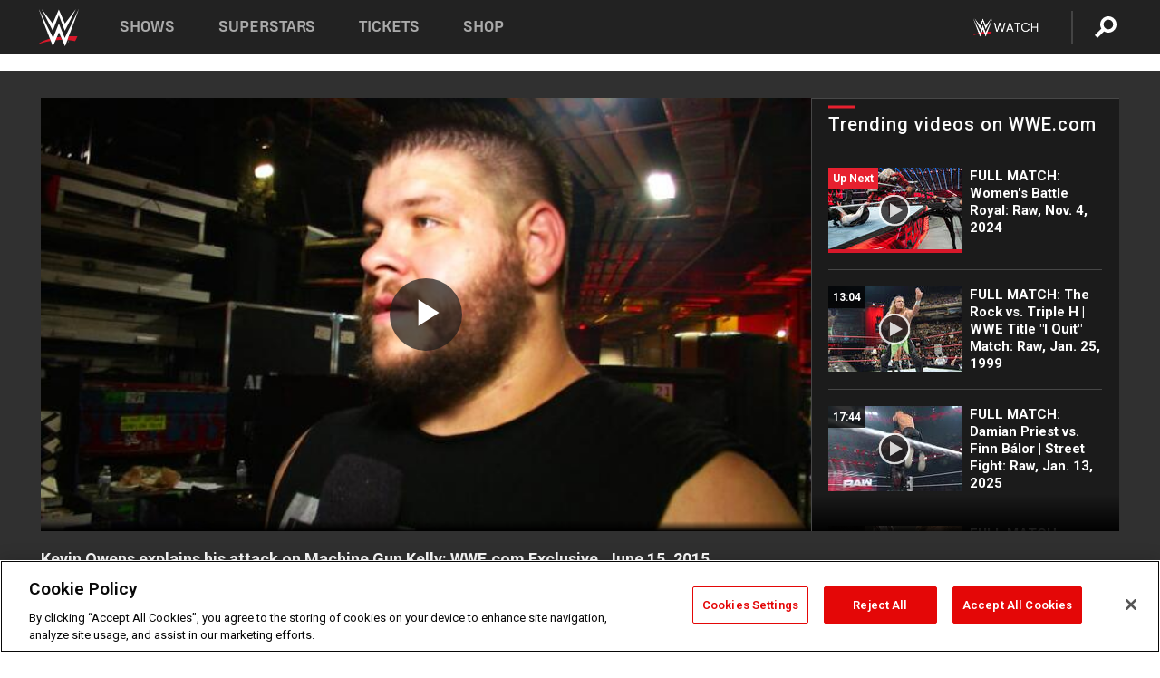

--- FILE ---
content_type: text/html; charset=UTF-8
request_url: https://www.wwe.com/videos/kevin-owens-explains-his-attack-on-machine-gun-kelly-wwe-com-exclusive-june-15-2015
body_size: 20822
content:
<!DOCTYPE html>
<html lang="en" dir="ltr" prefix="og: https://ogp.me/ns#">
  <head>
    <meta charset="utf-8" />
<link rel="icon" href="/favicon.ico" type="image/x-icon" />
<meta name="description" content="JoJo catches up with NXT Champion, Kevin Owens, to try and get answers behind his vicious attack on guest rapper Machine Gun Kelly tonight on Raw." />
<link rel="shortlink" href="https://www.wwe.com/videos/kevin-owens-explains-his-attack-on-machine-gun-kelly-wwe-com-exclusive-june-15-2015" />
<link rel="canonical" href="https://www.wwe.com/videos/kevin-owens-explains-his-attack-on-machine-gun-kelly-wwe-com-exclusive-june-15-2015" />
<link rel="image_src" href="https://www.wwe.com/f/styles/wwe_large/public/2020/02/43361_raw1151_exclu_kevin_owens--54d9e790b9dedf31645a2e5945860749.jpg" />
<meta property="og:site_name" content="WWE" />
<meta property="og:type" content="video.tv_show" />
<meta property="og:url" content="https://www.wwe.com/videos/kevin-owens-explains-his-attack-on-machine-gun-kelly-wwe-com-exclusive-june-15-2015" />
<meta property="og:title" content="Kevin Owens explains his attack on Machine Gun Kelly: WWE.com Exclusive, June 15, 2015" />
<meta property="og:description" content="JoJo catches up with NXT Champion, Kevin Owens, to try and get answers behind his vicious attack on guest rapper Machine Gun Kelly tonight on Raw." />
<meta property="og:image" content="https://www.wwe.com/f/styles/og_image/public/2020/02/43361_raw1151_exclu_kevin_owens--54d9e790b9dedf31645a2e5945860749.jpg" />
<meta property="fb:app_id" content="295666513781415" />
<meta name="twitter:card" content="player" />
<meta name="twitter:description" content="JoJo catches up with NXT Champion, Kevin Owens, to try and get answers behind his vicious attack on guest rapper Machine Gun Kelly tonight on Raw." />
<meta name="twitter:site" content="@wwe" />
<meta name="twitter:title" content="Kevin Owens explains his attack on Machine Gun Kelly: WWE.com Exclusive, June 15, 2015" />
<meta name="twitter:image" content="https://www.wwe.com/f/styles/wwe_large/public/2020/02/43361_raw1151_exclu_kevin_owens--54d9e790b9dedf31645a2e5945860749.jpg" />
<meta name="twitter:app:name:iphone" content="WWE" />
<meta name="twitter:app:id:iphone" content="551798799" />
<meta name="twitter:app:name:ipad" content="WWE" />
<meta name="twitter:app:id:ipad" content="551798799" />
<meta name="twitter:app:name:googleplay" content="WWE" />
<meta name="twitter:app:id:googleplay" content="com.wwe.universe" />
<meta name="twitter:player" content="https://www.wwe.com/twitter-card-player/27517169" />
<meta name="twitter:player:width" content="768" />
<meta name="twitter:player:height" content="432" />
<meta name="twitter:player:stream" content="https://cdn5.wwe.com/wwe/2015/raw1151_exclu_kevin_owens/raw1151_exclu_kevin_owens_768x432.mp4" />
<meta name="twitter:player:stream:content_type" content="video/mp4" />
<meta name="apple-itunes-app" content="app-id=551798799, affiliate-data=KCBikRHks4I, app-argument=https://www.wwe.com" />
<meta name="Generator" content="Drupal 10 (https://www.drupal.org)" />
<meta name="MobileOptimized" content="width" />
<meta name="HandheldFriendly" content="true" />
<meta name="viewport" content="width=device-width, initial-scale=1, shrink-to-fit=no" />
<script> var googletag = googletag || {};
    googletag.cmd = googletag.cmd || []; </script>
<!-- Google Tag Manager -->
<script>
var ga_dev_acctlist = "qa-www,qa-wwe,integration-,stage,cube,ion,proxy,codeandtheory,jenkins,tyr,kyte,cloud,compute,net,ec2,qa-www-aws";
var ga_devid = "GTM-KMHBSF";
var ga_liveid = "GTM-N7776B";

var wweGTMID = ga_liveid;
var data = ga_dev_acctlist.split(',');
var i = 0;
var l = data.length;
for (; i < l; i++) {
  if (location.hostname.indexOf(data[i]) > -1) {
    wweGTMID = ga_devid;
    break;
  }
}
var wwe_ga_dataLayer = [];
</script>
  <script>
    var Drupal = Drupal || { 'settings': {}, 'behaviors': {}, 'locale': {} };
    if (typeof(Drupal.behaviors.wweAnalytics) != 'undefined') {
      wwe_ga_dataLayer = Drupal.behaviors.wweAnalytics.setBaseData(wwe_ga_dataLayer);
    }
  </script>
  <script>(function(w,d,s,l,i){w[l]=w[l]||[];w[l].push({'gtm.start':new Date().getTime(),event:'gtm.js'});var f=d.getElementsByTagName(s)[0],j=d.createElement(s),dl=l!='dataLayer'?'&l='+l:'';j.async=true;j.src='https://www.googletagmanager.com/gtm.js?id='+i+dl;f.parentNode.insertBefore(j,f);})(window,document,'script','wwe_ga_dataLayer',wweGTMID);</script>
<!-- End Google Tag Manager -->
<noscript><!-- Google Tag Manager (noscript) -->
<iframe src="//www.googletagmanager.com/ns.html?id=GTM-N7776B" height="0" width="0" style="display:none;visibility:hidden"></iframe>
  <!-- End Google Tag Manager (noscript) --></noscript>
<div id="teconsent-holder"><div id='teconsent'></div>
</div>
<script src="https://cdn.cookielaw.org/scripttemplates/otSDKStub.js"  type="text/javascript" charset="UTF-8" data-domain-script="018eed9f-9812-7750-999b-302e8f68d077" data-dLayer-name="wwe_ga_dataLayer" ></script>
<script type="text/javascript">
function OptanonWrapper() { }
</script>
<script type="text/javascript">
document.addEventListener("DOMContentLoaded", function () {
    window.easternDay = new Intl.DateTimeFormat("en-US", {
        timeZone: "America/New_York",
        weekday: "long"
    }).format(new Date());

    window.easternHour = parseInt(new Intl.DateTimeFormat("en-US", {
        timeZone: "America/New_York",
        hour: "numeric",
        hour12: false
    }).format(new Date()));

    window.showaepopup = window.easternHour >= 0 && window.easternHour < 20;

    if (window.location.href.indexOf("ismobile=true") > 0 || localStorage.getItem('isMobile') == 'true') {
        localStorage.setItem('isMobile', true);
        jQuery("li.hamburger").hide();
        jQuery("li.pull-right").hide();
        jQuery("div.pane-distributed-footer").hide();
        jQuery("#mini-panel-header_navigation").css({ "display": "none" });
        jQuery('.wwe-highlights-videos--wrapper').css({ "display": "none" });
        jQuery('.events-header--video').css({ "display": "none" });
        jQuery('.events-header--content').css({ "padding-top": "30px" });
        jQuery("body").attr('style', 'padding-top: 0px !important');
    }
});
</script>
<script>
const hideButtons = () =>
  document.querySelectorAll('.account-button').forEach(el => el.style.display = 'none');

new MutationObserver(hideButtons).observe(document.documentElement, { childList: true, subtree: true });
document.addEventListener('DOMContentLoaded', hideButtons);
</script>
<style type="text/css">
@media screen AND ( max-width:800px )  { .wwe-page-header--title { font-size: 5.5vw !important; } }
span[class^="wwe-shows-hub--show-network__netflix"] {  width:4em; top: 6px; left: 8px; }
</style>
<script>
(function () {

  var ALLOWED_DOMAINS = ['www.wwe.com'];

  function isAllowedHost(host) {
    host = String(host || '').toLowerCase();
    for (var i = 0; i < ALLOWED_DOMAINS.length; i++) {
      var d = String(ALLOWED_DOMAINS[i] || '').toLowerCase();
      if (!d) continue;
      if (host === d) return true;
      if (host.length > d.length && host.slice(-d.length - 1) === '.' + d) return true;
    }
    return false;
  }

  if (!isAllowedHost(window.location.hostname)) {
    return; 
  }

  function normalizeText(s) {

    return String(s || '')
      .replace(/\u00a0/g, ' ')
      .replace(/\s+/g, ' ')
      .replace(/^\s+|\s+$/g, '')
      .toUpperCase();
  }

  function adjustVendorLinks() {
    var anchors = document.querySelectorAll('a[href]');
    for (var i = 0; i < anchors.length; i++) {
      var a = anchors[i];
      var txt = normalizeText(a.textContent || a.innerText);

      if (txt === 'SIGN UP FOR PEACOCK') {
        if (a.parentNode) a.parentNode.removeChild(a);
        continue;
      }

      var raw = (a.getAttribute('href') || '').toLowerCase();
      var abs = (a.href || '').toLowerCase();
      if (raw.indexOf('peacocktv.com') !== -1 || abs.indexOf('peacocktv.com') !== -1) {
        var textNode = document.createTextNode(a.textContent || a.innerText || '');
        if (a.parentNode) a.parentNode.replaceChild(textNode, a);
      }
    }
  }

  if (document.readyState === 'loading') {
    document.addEventListener('DOMContentLoaded', adjustVendorLinks);
  } else {
    adjustVendorLinks();
  }
})();
</script>
<script type="text/javascript">
window.addEventListener('scroll', function() {
    document.querySelectorAll('.wwe-breaker--wrapper:not(.pageview-process)').forEach(div => {
        rect = div.getBoundingClientRect();
        windowHeight = window.innerHeight;
        if (rect.top <= (windowHeight / 2)-100 && rect.bottom >= (windowHeight / 2)-100) {
          div.classList.add('pageview-process');
          Drupal.behaviors.wweAnalytics.trackVirtualPageView(location.pathname, document.title);
        }
        
    });
});
</script>
<meta http-equiv="x-ua-compatible" content="ie=edge" />
<script src="https://player.wwe.com/release/v1.7.5/Player.js" type="text/javascript"></script>
<script src="https://imasdk.googleapis.com/js/sdkloader/ima3.js" type="text/javascript"></script>
<script src="https://imasdk.googleapis.com/js/sdkloader/ima3_dai.js" type="text/javascript"></script>
<script>window.a2a_config=window.a2a_config||{};a2a_config.callbacks=[];a2a_config.overlays=[];a2a_config.templates={};var a2a_config = a2a_config || {};
a2a_config.onclick = false;
a2a_config.icon_color = "#000";
a2a_config.exclude_services = [
      'amazon_wish_list', 'aol_mail', 'balatarin', 'bibsonomy', 'blogger', 'blogmarks', 'bluesky', 'bookmarks_fr', 'box_net', 'buffer', 'copy_link', 'diary_ru', 'diaspora', 'digg', 'diigo', 'douban', 'draugiem', 'evernote', 'facebook', 'fark', 'flipboard', 'folkd', 'gmail', 'google_classroom', 'google_translate', 'hacker_news', 'hatena', 'houzz', 'instapaper', 'kakao', 'known', 'line', 'linkedin', 'livejournal', 'mail_ru', 'mastodon', 'mendeley', 'meneame', 'message', 'messenger', 'mewe', 'micro_blog', 'mix', 'mixi', 'myspace', 'odnoklassniki', 'outlook_com', 'papaly', 'pinboard', 'pinterest', 'plurk', 'pocket', 'print', 'printfriendly', 'pusha', 'push_to_kindle', 'qzone', 'raindrop_io', 'reddit', 'rediff_mypage', 'refind', 'sina_weibo', 'sitejot', 'skype', 'slashdot', 'snapchat', 'stocktwits', 'svejo', 'symbaloo_bookmarks', 'teams', 'telegram', 'threema', 'trello', 'tumblr', 'twiddla', 'twitter', 'typepad', 'viber', 'vk', 'wechat', 'whatsapp', 'wordpress', 'wykop', 'xing', 'yahoo_mail', 'yummly', 'facebook_messenger', 'google_plus', 'float', 'google_gmail' ,'typepad_post','rediff','kindle_it','microsoft_teams','sms','x'];

a2a_config.prioritize = ["threads", "email"];
a2a_config.native_mobile_share = false;

// Set the Threads share endpoint to use the Web Intent URL
a2a_config.templates.threads = {
  // Use the standard Threads Web Intent URL
  url: 'https://www.threads.net/intent/post?url=${link}',
  // Optional: Remove any custom deep-link configuration if it exists
  // deep_link: null
};

// Disable post-share "Thanks for sharing" modal
a2a_config.thanks = {
    postShare: false,
};</script>
<style>.a2apage_wide.a2a_wide .a2a_more {
      display: none;
    }
#a2apage_dropdown #a2apage_mini_services a.a2a_i::after {
      content: none;
    }
#a2apage_dropdown #a2apage_mini_services a.a2a_i, i.a2a_i {
border : none !important;
line-height: 2;
}
#a2apage_dropdown {
      background-color: #000 !important;
}
#a2apage_dropdown #a2apage_mini_services .a2a_i {
      display: inline-block;
      width: 32px  !important;
      height: 32px  !important;
      overflow: hidden  !important;
    }
#a2apage_dropdown #a2apage_mini_services .a2a_i span {
      display: block;
      width: 100%  !important;
      height: 100%  !important;
    }
#a2apage_dropdown #a2apage_mini_services .a2a_i svg {
      width: 100%  !important;
      height: 100%  !important;
    }
 #a2apage_dropdown #a2apage_mini_services .a2a_i span::after {
      display: none !important;
    }

    .a2a_button_pinterest,
    .a2a_button_twitter,
    .a2a_button_tumblr {
      background-color: gray !important;
      color: gray !important;
      filter: grayscale(100%) !important;
      width: 32px;
      height: 32px;
    }
    .a2a_button_facebook::before,
    .a2a_button_pinterest::before,
    .a2a_button_twitter::before,
    .a2a_button_tumblr::before {
      content: "" !important;
    }
.a2a_floating_style {
    background-color: #f0f0f0; /* Example background color */
    border: 1px solid #ddd; /* Optional border styling */
}

.a2a_floating_style .a2a_button {
    background-color: #ff6347; /* Example button color */
    color: white; /* Text color for the buttons */
}

.a2a_floating_style .a2a_button:hover {
    background-color: #ff4500; /* Hover effect color */
}

//* Main social buttons */
.a2a_button_facebook, .a2a_button_x {
  display: inline-block;
  margin-right: 0px;
  background-size: contain;
  width: 34px;
  height: 24px;
}

/* Custom tooltip container */
.custom-tooltip {
  position: relative;
  display: inline-block;
  padding-left:10px;
}

/* Tooltip text (hidden by default) */
.tooltiptext {
  display: none;
  position: absolute;
  background-color: #fff;
  border: 1px solid #ccc;
  box-shadow: 0 0 10px rgba(0,0,0,0.1);
  margin-top: 10px;
  padding: 10px;
  list-style: none;
  z-index: 1000;
}

/* Tooltip items */
.tooltiptext li {
  margin-bottom: 5px;
}

.tooltiptext li:last-child {
  margin-bottom: 0;
}

/* Toggle button */
.icon-svg.social-menu-toggle {
  cursor: pointer;
  display: inline-block;
  vertical-align: middle;
}

.icon-svg.social-menu-toggle svg {
  fill: #000;
  width: 24px;
  height: 24px;
}

/* Adjustments to tooltip appearance */
.tooltiptext a {
  display: inline-block;
  width: 24px;
  height: 24px;
  background-size: contain;
  background-repeat: no-repeat;
}</style>

    <title>Kevin Owens explains his attack on Machine Gun Kelly: WWE.com Exclusive, June 15, 2015 | WWE</title>
    <link rel="stylesheet" media="all" href="/f/css/css_nrDEQia9yQb20036uabMvyKqur8OzpdsciBZcFQwLNM.css?delta=0&amp;language=en&amp;theme=wwe_theme&amp;include=[base64]" />
<link rel="stylesheet" media="all" href="https://player.wwe.com/release/v1.7.5/Player.css" />
<link rel="stylesheet" media="all" href="/f/css/css_sHQ-CqChBSEf8NX6fkuxDFLuItt990emIizthYuJ-yA.css?delta=2&amp;language=en&amp;theme=wwe_theme&amp;include=[base64]" />
<link rel="stylesheet" media="all" href="//use.fontawesome.com/releases/v5.13.0/css/all.css" />
<link rel="stylesheet" media="all" href="/f/css/css_zFo3DGVRIjXdSBAN4A9bO4tNmYeHfZGBP1ToN1lObOs.css?delta=4&amp;language=en&amp;theme=wwe_theme&amp;include=[base64]" />

    
  </head>
  <body class="exclude-node-title layout-no-sidebars page-node-27517169 path-node node--type-video">
    <a href="#main-content" class="visually-hidden-focusable" aria-label="main-content">
      Skip to main content
    </a>
    
      <div class="dialog-off-canvas-main-canvas" data-off-canvas-main-canvas>
            
  <div id="page-wrapper">
    <div id="page">
          <header id="header" class="header" role="banner" aria-label="Site header">
                                        <nav class="navbar navbar-dark bg-primary navbar-expand-lg" id="navbar-main" aria-label="main-navigation">
                                      <a href="/" title="Home" rel="home" class="navbar-brand">
              <img src="/themes/custom/wwe_theme/logo.svg" alt="Home" class="img-fluid d-inline-block align-top" />
            
    </a>
    

                                  <button class="navbar-toggler collapsed" type="button" data-bs-toggle="collapse" data-bs-target="#CollapsingNavbar" aria-controls="CollapsingNavbar" aria-expanded="false" aria-label="Toggle navigation"><span class="navbar-toggler-icon"></span></button>
                  <div class="collapse navbar-collapse justify-content-end" id="CollapsingNavbar">
                                          <nav role="navigation" aria-labelledby="block-wwe-theme-main-menu-menu" id="block-wwe-theme-main-menu" class="block block-menu navigation menu--main">
            
  <h2 class="visually-hidden" id="block-wwe-theme-main-menu-menu">Main navigation</h2>
  

        
              <ul class="clearfix nav navbar-nav" data-component-id="bootstrap_barrio:menu_main">
                    <li class="nav-item">
                          <a href="/shows" class="nav-link nav-link--shows" data-drupal-link-system-path="node/50000001">Shows</a>
              </li>
                <li class="nav-item">
                          <a href="/superstars" class="nav-link nav-link--superstars" data-drupal-link-system-path="node/50000002">Superstars</a>
              </li>
                <li class="nav-item">
                          <a href="/events" class="nav-link nav-link--events" data-drupal-link-system-path="node/50000003">Tickets</a>
              </li>
                <li class="nav-item">
                          <a href="https://shop.wwe.com/en/?_s=bm-HP-WWEcom-Shop-Main_Nav-2022" class="nav-link nav-link-https--shopwwecom-en--sbm-hp-wwecom-shop-main-nav-2022">Shop</a>
              </li>
        </ul>
  



  </nav>
<div id="block-wwe-theme-mainmenuaccountblock" class="block block-wwe-global-panes block-main-menu-account-block">
  
    
      <div class="content">
          <nav class="wwe-header-navigation">
        <div class="desktop-menu">
            <div class="pull-right wwe-geo-group">
                                                                        <div class="network-promo-component network-promo-button element-invisible wwe-geo-element" data-countries="ao,at,be,bj,bw,bf,bi,cv,kh,cm,cf,km,cg,ci,cd,gq,er,sz,et,fr,gf,pf,tf,ga,gm,de,gh,gn,gw,va,it,jp,ke,kr,ls,lr,li,lu,mg,mw,ml,mu,yt,mz,na,nc,ne,ng,ph,re,rw,sh,mf,pm,sm,st,sn,sc,sl,za,ch,tz,tg,ug,wf,zm,zw" data-include="in" data-color="#D0021B" tabindex="0">
                        <img src="/f/styles/scaleto240with/public/all/2022/09/nav-Network-WWENetwork%402x--27641c123206feea4d9cfe8b2fa1406e.png" alt="Watch on WWE Network" title="Watch on WWE Network" class="network-logo">
                        <div class="network-promo">
                                        <p>Watch every Premium Live Event and get unlimited access to WWE&#039;s premium content - available to you anywhere, anytime, on any device.</p>
                        <a class="wwe-button button-default" href="https://www.wwe.com/wwenetwork?utm_source=wwecom&amp;utm_medium=nav&amp;utm_campaign=evergreen" target="_blank">Go to WWE Network</a>
            </div>
        </div>
    
                                                        <div class="network-promo-component network-promo-button element-invisible wwe-geo-element" data-countries="zz" data-include="ex" data-color="" tabindex="0">
                        <img src="/f/styles/scaleto240with/public/all/2025/01/netflixWWE_192x48--ab18e68e7aa037bceceac17f0fbe4bcd.png" alt="" title="" class="network-logo">
                        <div class="network-promo">
                                        <p>Watch every Premium Live Event and enjoy some of your favorite WWE content on Netflix</p>
                        <a class="wwe-button button-default" href="https://www.netflix.com/title/81788927" target="_blank">Go to Netflix</a>
            </div>
        </div>
    
                                                        <div class="network-promo-component network-promo-button element-invisible wwe-geo-element" data-countries="zz" data-include="in" data-color="#c48942 " tabindex="0">
                        <img src="/f/styles/scaleto240with/public/all/2023/01/nav-network-WatchOnSonyLiv-CTA-183x48--760f6aa68e476bb3003fc045c38705a0.png" alt="Watch on Sony LIV " title="Watch on Sony LIV " class="network-logo">
                        <div class="network-promo">
                                        <p>Visit Sony LIV to sign in or sign up and enjoy WWE&#039;s premium content. </p>
                        <a class="wwe-button button-default" href="https://www.sonyliv.com/signin?utm_source=wwe&amp;utm_medium=referral&amp;utm_campaign=wwe_acq&amp;utm_term=go_to_sonyliv" target="_blank">Go to Sony LIV </a>
            </div>
        </div>
    
                                                        <div class="network-promo-component network-promo-button element-invisible wwe-geo-element" data-countries="zzz" data-include="in" data-color="#0181C4" tabindex="0">
                        <img src="/f/styles/scaleto240with/public/all/2023/01/nav-Network-Flow-CTA--f8b50f2dde73e4e7e185be36eeb510e5.png" alt="Flow" title="Flow" class="network-logo">
                        <div class="network-promo">
                                        <p>Watch WrestleMania and other WWE Premium Live Events on Flow.</p>
                        <a class="wwe-button button-default" href="https://www.flowsports.co" target="_blank">Go to Flow</a>
            </div>
        </div>
    
                                                        <div class="network-promo-component network-promo-button element-invisible wwe-geo-element" data-countries="us,as,gu,mp,pr,vi,um" data-include="in" data-color="red" tabindex="0">
                        <img src="/f/styles/scaleto240with/public/2025/09/watch-wwe-flat-horizontal-white-220x46.png" alt="How to Watch" title="How to Watch" class="network-logo">
                        <div class="network-promo">
                                        <p>Learn how to access and stream WWE content online, including every WWE Premium Live Event, your favorite shows, historical and recent, and even watch Raw live. </p>
                        <a class="wwe-button button-default" href="https://wwenetwork.com" target="_blank">Learn More</a>
            </div>
        </div>
    
                                                    <div class="vertical-break"></div>
                <div class="account-button"></div>
                <span class="search">
                    <a href="/search">
                        <img class="icon" title="Search icon" alt="If you hit on this search icon then you will be redirected to https://watch.wwe.com/search" src="/modules/custom/wwe_global_panes/assets/img/search-thicc.svg">
                    </a>
                </span>
            </div>
        </div>

                    <ul class='mobile-menu wwe-geo-group'>
                                                <li class="element-invisible wwe-geo-element network-promo-component" data-countries="ao,at,be,bj,bw,bf,bi,cv,kh,cm,cf,km,cg,ci,cd,gq,er,sz,et,fr,gf,pf,tf,ga,gm,de,gh,gn,gw,va,it,jp,ke,kr,ls,lr,li,lu,mg,mw,ml,mu,yt,mz,na,nc,ne,ng,ph,re,rw,sh,mf,pm,sm,st,sn,sc,sl,za,ch,tz,tg,ug,wf,zm,zw" data-include="in" data-color="#D0021B">
            <div class="mobile-network-promo">
                <div class="mobile-network-promo_image">
                                            <img src="/f/styles/scaleto240with/public/all/2022/09/nav-Network-WWENetwork%402x--27641c123206feea4d9cfe8b2fa1406e.png" height="24" alt="Watch on WWE Network" title="Watch on WWE Network">
                                                        </div>
                                    <div class="mobile-network-promo_text">Watch every Premium Live Event and get unlimited access to WWE&#039;s premium content - available to you anywhere, anytime, on any device.</div>
                                <a class="wwe-button button-promo button-default" href="https://www.wwe.com/wwenetwork?utm_source=wwecom&amp;utm_medium=nav&amp;utm_campaign=evergreen" target="_blank">Go to WWE Network</a>
            </div>
        </li>
    
                                                <li class="element-invisible wwe-geo-element network-promo-component" data-countries="zz" data-include="ex" data-color="">
            <div class="mobile-network-promo">
                <div class="mobile-network-promo_image">
                                            <img src="/f/styles/scaleto240with/public/all/2025/01/netflixWWE_192x48--ab18e68e7aa037bceceac17f0fbe4bcd.png" height="24" alt="" title="">
                                                        </div>
                                    <div class="mobile-network-promo_text">Watch every Premium Live Event and enjoy some of your favorite WWE content on Netflix</div>
                                <a class="wwe-button button-promo button-default" href="https://www.netflix.com/title/81788927" target="_blank">Go to Netflix</a>
            </div>
        </li>
    
                                                <li class="element-invisible wwe-geo-element network-promo-component" data-countries="zz" data-include="in" data-color="#c48942 ">
            <div class="mobile-network-promo">
                <div class="mobile-network-promo_image">
                                            <img src="/f/styles/scaleto240with/public/all/2023/01/nav-network-WatchOnSonyLiv-CTA-183x48--760f6aa68e476bb3003fc045c38705a0.png" height="24" alt="Watch on Sony LIV " title="Watch on Sony LIV ">
                                                        </div>
                                    <div class="mobile-network-promo_text">Visit Sony LIV to sign in or sign up and enjoy WWE&#039;s premium content. </div>
                                <a class="wwe-button button-promo button-default" href="https://www.sonyliv.com/signin?utm_source=wwe&amp;utm_medium=referral&amp;utm_campaign=wwe_acq&amp;utm_term=go_to_sonyliv" target="_blank">Go to Sony LIV </a>
            </div>
        </li>
    
                                                <li class="element-invisible wwe-geo-element network-promo-component" data-countries="zzz" data-include="in" data-color="#0181C4">
            <div class="mobile-network-promo">
                <div class="mobile-network-promo_image">
                                            <img src="/f/styles/scaleto240with/public/all/2023/01/nav-Network-Flow-CTA--f8b50f2dde73e4e7e185be36eeb510e5.png" height="24" alt="Flow" title="Flow">
                                                        </div>
                                    <div class="mobile-network-promo_text">Watch WrestleMania and other WWE Premium Live Events on Flow.</div>
                                <a class="wwe-button button-promo button-default" href="https://www.flowsports.co" target="_blank">Go to Flow</a>
            </div>
        </li>
    
                                                <li class="element-invisible wwe-geo-element network-promo-component" data-countries="us,as,gu,mp,pr,vi,um" data-include="in" data-color="red">
            <div class="mobile-network-promo">
                <div class="mobile-network-promo_image">
                                            <img src="/f/styles/scaleto240with/public/2025/09/watch-wwe-flat-horizontal-white-220x46.png" height="24" alt="How to Watch" title="How to Watch">
                                                        </div>
                                    <div class="mobile-network-promo_text">Learn how to access and stream WWE content online, including every WWE Premium Live Event, your favorite shows, historical and recent, and even watch Raw live. </div>
                                <a class="wwe-button button-promo button-default" href="https://wwenetwork.com" target="_blank">Learn More</a>
            </div>
        </li>
    
                            </ul>
            <div class="mobile-menu-underlay"></div>
            </nav>
    </div>
  </div>


                                                          </div>
                                                          </nav>
                        </header>
                  <div class="highlighted">
          <aside class="container-fluid section clearfix" role="complementary">
              <div data-drupal-messages-fallback class="hidden"></div>


          </aside>
        </div>
                  <div id="main-wrapper" class="layout-main-wrapper clearfix">
                  <div id="main" class="container-fluid">
            
            <div class="row row-offcanvas row-offcanvas-left clearfix">
                                  <main class="main-content col" id="content" role="main" >
                  <section class="section">
                                    <a href="#main-content" id="main-content" aria-label="main-content" tabindex="-1"></a>
                      <div id="block-wwe-theme-page-title" class="block block-core block-page-title-block">
  
    
      <div class="content">
      
  <h1 class="hidden title"><span class="field field--name-title field--type-string field--label-hidden">Kevin Owens explains his attack on Machine Gun Kelly: WWE.com Exclusive, June 15, 2015</span>
</h1>


    </div>
  </div>
<div id="block-wwe-theme-content" class="block block-system block-system-main-block">
  
    
      <div class="content">
      <div class="l-page l-frame-wrap l-hybrid-col-frame hybrid-col-frame" id="page">
  <div class="l-hybrid-col-frame_breaker-wrap hybrid-col-frame_breaker-wrap">
    <div class="l-hybrid-col-frame_breaker hybrid-col-frame_breaker">
      <div data-wname="video_playlists_pane" data-pos="0" class="panel-pane pane-video-playlists-pane">
        <section class="vlp">
                    <section class="wwe-videobox">
            <div class="wwe-videobox--videoarea">
             <div id="wwe-videobox--videoarea"></div>
            </div>
              <div class="wwe-videobox--cap">
                <div class="clearfix">
                  <div class="wwe-videobox--toggles">
                    <button class="description-toggle" aria-label="Show video description"></button>
                    <button class="video-share-toggle" aria-label="Open share options"></button>
                  </div>
                  <div class="wwe-videobox--copy">
                    <h1 class="wwe-videobox--cap--title"></h1>
                    <p class="wwe-videobox--cap--description"></p>
                    <div class="wwe-mobile--sponsors">
                      <div class="wwe-sponsored--track"></div>
                    </div>
                  </div>
                </div>
              </div>

            <!-- Playlist Section -->

            <aside class="wwe-videobox--playlist clearfix vlp-pre-play" style="border-left: 1px solid #474747;width: 340px;height: 100%;position: absolute;right: 0;top: 0;">
              <div class="wwe-videobox--playlist--title-container">
                <div class="wwe-videobox--playlist--title">
                  <svg width="90" height="5" viewBox="60 0 3 5">
                    <line x1="0" y1="3" x2="90" y2="3" stroke-width="3" />
                  </svg>
                  <h3 class="wwe-videobox--playlist--title-copy"></h3>
                </div>
                <div class="comments-tab">
                  <svg version="1.0" xmlns="http://www.w3.org/2000/svg"
                       width="29.000000pt" height="25.000000pt" viewBox="0 0 29.000000 25.000000"
                       preserveAspectRatio="xMidYMid meet">
                    <g transform="translate(0.000000,25.000000) scale(0.100000,-0.100000)"
                       fill="#000000" stroke="none">
                      <path d="M7 244 c-4 -4 -7 -49 -7 -101 l0 -93 78 0 c71 0 81 -2 102 -25 l24
-25 26 25 c14 14 34 25 43 25 16 0 17 11 15 98 l-3 97 -136 3 c-74 1 -138 -1
-142 -4z"/>
                    </g>
                  </svg>
                  <div class="comments-count">
                    <fb:comments-count href="">0</fb:comments-count>
                  </div>
                </div>
              </div>
              <div class="wwe-videobox--playlist--items"></div>
            </aside>
          </section>
          
          <div class="wwe-footer vlp-pre-play">
            <div class="wwe-footer--sponsors">
              <div class="wwe-sponsored--track">
              
              </div>
            </div>
            <div class="wwe-footer--comments">
              <a href="#fbcomments" id="fb-comments-link" class="wwe-footer--comments--icon">
                <div class="wwe-video-landing--comments-icon">
                  <svg version="1.0" xmlns="http://www.w3.org/2000/svg"
                       width="29.000000pt" height="25.000000pt" viewBox="0 0 29.000000 25.000000"
                       preserveAspectRatio="xMidYMid meet">
                    <g transform="translate(0.000000,25.000000) scale(0.100000,-0.100000)"
                       fill="#000000" stroke="none">
                      <path d="M7 244 c-4 -4 -7 -49 -7 -101 l0 -93 78 0 c71 0 81 -2 102 -25 l24
-25 26 25 c14 14 34 25 43 25 16 0 17 11 15 98 l-3 97 -136 3 c-74 1 -138 -1
-142 -4z"/>
                    </g>
                  </svg>
                </div>
                <div class="wwe-footer--comments--icon--count">
                  <fb:comments-count href="">0</fb:comments-count>
                </div>
                <span class="comments-label">Comments</span>
              </a>
            </div>
          </div>
        </section>

        <!-- related content Section -->

          <section class="wwe-vlanding vlp-pre-play">
            
          
        </section>
      </div>
    </div>
  </div><!-- end l-hybrid-col-frame_breaker -->

  <div class="l-hybrid-col-frame_col-wrap hybrid-col-frame_col-wrap">

    <div class="l-hybrid-col-frame_left hybrid-col-frame_left">
      <div data-wname="wwe_fb_comments" data-pos="0" class="panel-pane pane-wwe-fb-comments">
        <div class="fb-comments fb_iframe_widget" data-href="" data-numposts="10"></div>
      </div>
    </div><!-- end l-hybrid-col-frame_main -->
  
    <div class="l-hybrid-col-frame_rail-wrap hybrid-col-frame_rail-wrap">
      <div class="l-hybrid-col-frame_rail hybrid-col-frame_rail frame-rail-5">
        <div data-wname="ads_rail_pane" data-pos="0" class="panel-pane pane-ads-rail-pane">
          <div class="wwe-ad--rail wwe-ad--rail-1">
            <!-- <div id="wwe-ad-rail-1203190796"></div> -->
          </div>
        </div>
      </div><!-- end l-hybrid-col-frame_rail -->
    </div><!-- end l-hybrid-col-frame_rail-wrap -->
  
  </div><!-- end l-hybrid-col-frame_col-wrap -->
  
  <div class="l-hybrid-col-frame_bottom hybrid-col-frame_bottom">
    <div data-wname="distributed_footer" data-pos="0" class="panel-pane pane-distributed-footer">
  
      <!-- footer here -->
  
      
  
      <div class="wwe-breaker-ad wwe-ad--rail wwe-breaker-ad--distributed-footer">
      </div>
    </div>
  </div>
  
    </div>
  </div>


                  </section>
                </main>
                                        </div>
          </div>
              </div>
                <footer class="site-footer" aria-label="footer-navigation">
                  <div class="container-fluid">
                                      <div class="site-footer__bottom">
                  <section class="row region region-footer-fifth">
    <nav role="navigation" aria-labelledby="block-wwe-theme-footer-menu" id="block-wwe-theme-footer" class="block block-menu navigation menu--footer">
            
  <h2 class="visually-hidden" id="block-wwe-theme-footer-menu">Footer</h2>
  

        
              <ul class="clearfix nav flex-row" data-component-id="bootstrap_barrio:menu_columns">
                    <li class="nav-item menu-item--expanded">
                <span class="nav-link nav-link-">Corporate</span>
                                <ul class="flex-column">
                    <li class="nav-item">
                <a href="https://corporate.wwe.com/" class="nav-link nav-link-https--corporatewwecom-">Corporate</a>
              </li>
                <li class="nav-item">
                <a href="https://corporate.wwe.com/careers" class="nav-link nav-link-https--corporatewwecom-careers">Careers</a>
              </li>
                <li class="nav-item">
                <a href="https://corporate.wwe.com/impact" class="nav-link nav-link-https--corporatewwecom-impact">Impact</a>
              </li>
                <li class="nav-item">
                <a href="/main-help/contact-us" class="nav-link nav-link--main-help-contact-us" data-drupal-link-system-path="node/35000506">Contact</a>
              </li>
        </ul>
  
              </li>
                <li class="nav-item menu-item--expanded">
                <span class="nav-link nav-link-">WWE.com </span>
                                <ul class="flex-column">
                    <li class="nav-item">
                <a href="/news" class="nav-link nav-link--news" data-drupal-link-system-path="node/50000005">WWE News</a>
              </li>
                <li class="nav-item">
                <a href="/videos" class="nav-link nav-link--videos" data-drupal-link-system-path="node/50000007">WWE Videos</a>
              </li>
                <li class="nav-item">
                <a href="/photos" class="nav-link nav-link--photos" data-drupal-link-system-path="node/50000006">WWE Photos</a>
              </li>
                <li class="nav-item">
                <a href="https://onlocationexp.com/wwe?utm_source=wwe.com&amp;utm_medium=referral&amp;utm_campaign=wwe-footer" class="nav-link nav-link-https--onlocationexpcom-wweutm-sourcewwecomutm-mediumreferralutm-campaignwwe-footer">Priority Pass</a>
              </li>
        </ul>
  
              </li>
                <li class="nav-item menu-item--expanded">
                <span class="nav-link nav-link-">About</span>
                                <ul class="flex-column">
                    <li class="nav-item">
                <a href="/page/privacy-policy" class="nav-link nav-link--page-privacy-policy" data-drupal-link-system-path="node/35000502">Privacy Policy</a>
              </li>
                <li class="nav-item">
                <a href="/page/copyright" class="nav-link nav-link--page-copyright" data-drupal-link-system-path="node/35000505">Copyright</a>
              </li>
                <li class="nav-item">
                <a href="/page/terms-and-conditions" class="nav-link nav-link--page-terms-and-conditions" data-drupal-link-system-path="node/35000507">Terms of Use</a>
              </li>
                <li class="nav-item">
                <a href="" class="nav-link nav-link-">Your Privacy Choices</a>
              </li>
        </ul>
  
              </li>
                <li class="nav-item menu-item--expanded">
                <span class="nav-link nav-link-">Help </span>
                                <ul class="flex-column">
                    <li class="nav-item">
                <a href="/page/security-policy" class="nav-link nav-link--page-security-policy" data-drupal-link-system-path="node/40002086">Security</a>
              </li>
                <li class="nav-item">
                <a href="https://help.wwe.com/" class="nav-link nav-link-https--helpwwecom-">Help Center</a>
              </li>
                <li class="nav-item">
                <a href="/page/cookie-policy" class="nav-link nav-link--page-cookie-policy" data-drupal-link-system-path="node/40017960">Cookie Policy</a>
              </li>
                <li class="nav-item">
                <a href="https://help.wwe.com/Answer/Detail/18?utm_source=dotcom&amp;utm_medium=web&amp;utm_campaign=closed_captions&amp;utm_content=footer_link" class="nav-link nav-link-https--helpwwecom-answer-detail-18utm-sourcedotcomutm-mediumwebutm-campaignclosed-captionsutm-contentfooter-link">Closed Captions</a>
              </li>
        </ul>
  
              </li>
                <li class="nav-item menu-item--expanded">
                <span class="nav-link nav-link-">Global Sites </span>
                                <ul class="flex-column">
                    <li class="nav-item">
                <a href="https://arabic.wwe.com/" class="nav-link nav-link-https--arabicwwecom-">Arabic</a>
              </li>
        </ul>
  
              </li>
        </ul>
  



  </nav>
<div class="views-element-container block block-views block-views-blockfooter-section-block-1" id="block-wwe-theme-views-block-footer-section-block-1">
  
    
      <div class="content">
      <div><div class="view view-footer-section view-id-footer_section view-display-id-block_1 js-view-dom-id-ce50c5b7fed8e4f14436267eab277129bfbed5e8222eb9cb9a8ae091a2d95468">
  
    
      
      <div class="view-content row">
      
    <div>
    <div>
                      <div class="views-row"><div class="views-field views-field-nothing"><span class="field-content"><div class="footer-logo">
      <img src="/themes/custom/wwe_theme/logo.svg" alt="WWE Logo">
    </div></span></div></div>
            </div>
    </div>
  

    </div>
  
          </div>
</div>

    </div>
  </div>

  </section>

              </div>
                      </div>
              </footer>
          </div>
  </div>
  
  </div>

    
    <script type="application/json" data-drupal-selector="drupal-settings-json">{"path":{"baseUrl":"\/","pathPrefix":"","currentPath":"node\/27517169","currentPathIsAdmin":false,"isFront":false,"currentLanguage":"en"},"pluralDelimiter":"\u0003","suppressDeprecationErrors":true,"WWEVideoLanding":{"initialVideoId":"27517169","initialVideo":{"sponsors":"","numSponsors":false,"title":"Trending videos on WWE.com","playlist":[{"image":"\/f\/styles\/wwe_16_9_s\/public\/2020\/02\/43361_raw1151_exclu_kevin_owens--54d9e790b9dedf31645a2e5945860749.jpg","image_uri":"public:\/\/\/2020\/02\/43361_raw1151_exclu_kevin_owens--54d9e790b9dedf31645a2e5945860749.jpg","file":"\/\/vod.wwe.com\/vod\/2015\/,1080,720,540,432,360,288,\/raw1151_exclu_kevin_owens.m3u8","fid":"40454829","title":"Kevin Owens explains his attack on Machine Gun Kelly: WWE.com Exclusive, June 15, 2015","nid":27517169,"description":"JoJo catches up with NXT Champion, Kevin Owens, to try and get answers behind his vicious attack on guest rapper Machine Gun Kelly tonight on Raw.","vms_id":43361,"wwe_network":false,"link_url":null,"featured_link":{"#theme":"playlist_item","#title":"Kevin Owens explains his attack on Machine Gun Kelly: WWE.com Exclusive, June 15, 2015","#image":"\/f\/styles\/wwe_16_9_s\/public\/2020\/02\/43361_raw1151_exclu_kevin_owens--54d9e790b9dedf31645a2e5945860749.jpg","#video_preview_image":"public:\/\/\/2020\/02\/43361_raw1151_exclu_kevin_owens--54d9e790b9dedf31645a2e5945860749.jpg","#file_path":"\/\/vod.wwe.com\/vod\/2015\/,1080,720,540,432,360,288,\/raw1151_exclu_kevin_owens.m3u8","#nid":27517169,"#link_classes":"wwe-related-media--item wwe-video-explorer-event js-video--btn js-track video-play-large wwe-display-duration","#duration":"01:11","#playlist_id":0,"#link":"\u003Ca href=\u0022\/videos\/kevin-owens-explains-his-attack-on-machine-gun-kelly-wwe-com-exclusive-june-15-2015\u0022\u003EKevin Owens explains his attack on Machine Gun Kelly: WWE.com Exclusive, June 15, 2015\u003C\/a\u003E","#is_network_video":false,"#network_video_class":""},"ads_disabled":0,"sponsors":[],"path":"\/videos\/kevin-owens-explains-his-attack-on-machine-gun-kelly-wwe-com-exclusive-june-15-2015","abs_path":"https:\/\/www.wwe.com\/videos\/kevin-owens-explains-his-attack-on-machine-gun-kelly-wwe-com-exclusive-june-15-2015","network_logged_in_cta":"","show_name":"Raw","episode_name":"Raw: June 15, 2015","countries":[],"country_logic":"","mediaid":"o1OXyz4Q","tracks":[{"label":"English","file":"https:\/\/cdn5.wwe.com\/wwe\/2015\/raw1151_exclu_kevin_owens\/raw1151_exclu_kevin_owens_cc_en.vtt","kind":"captions"}],"playlist_offset":0,"playlist_nid":0,"backfilled":false,"parent_playlist_nid":0,"playlist_title":"Trending videos on WWE.com","playlist_short_headline":"Trending videos on WWE.com","playlist_video_strip_headline":"Trending videos on WWE.com","video_offset":0,"picture":"  \u003Cimg srcset=\u0022\/f\/styles\/wwe_16_9_highlight_l\/public\/2020\/02\/43361_raw1151_exclu_kevin_owens--54d9e790b9dedf31645a2e5945860749.jpg 1x\u0022 width=\u0022167\u0022 height=\u002294\u0022 alt=\u0022WWE Photo\u0022 src=\u0022\/f\/styles\/wwe_16_9_highlight_l\/public\/2020\/02\/43361_raw1151_exclu_kevin_owens--54d9e790b9dedf31645a2e5945860749.jpg\u0022 title=\u0022WWE Photo\u0022 loading=\u0022lazy\u0022 \/\u003E\n "}]},"takeoverBg":"\/a\/i\/fpo\/premier-raw-bg.jpg","DeferredJs":[],"initialPlaylist":{"sponsors":"","numSponsors":false,"title":"Trending videos on WWE.com","playlist":[{"image":"\/f\/styles\/wwe_16_9_s\/public\/2020\/02\/43361_raw1151_exclu_kevin_owens--54d9e790b9dedf31645a2e5945860749.jpg","image_uri":"public:\/\/\/2020\/02\/43361_raw1151_exclu_kevin_owens--54d9e790b9dedf31645a2e5945860749.jpg","file":"\/\/vod.wwe.com\/vod\/2015\/,1080,720,540,432,360,288,\/raw1151_exclu_kevin_owens.m3u8","fid":"40454829","title":"Kevin Owens explains his attack on Machine Gun Kelly: WWE.com Exclusive, June 15, 2015","nid":27517169,"description":"JoJo catches up with NXT Champion, Kevin Owens, to try and get answers behind his vicious attack on guest rapper Machine Gun Kelly tonight on Raw.","vms_id":43361,"wwe_network":false,"link_url":null,"featured_link":{"#theme":"playlist_item","#title":"Kevin Owens explains his attack on Machine Gun Kelly: WWE.com Exclusive, June 15, 2015","#image":"\/f\/styles\/wwe_16_9_s\/public\/2020\/02\/43361_raw1151_exclu_kevin_owens--54d9e790b9dedf31645a2e5945860749.jpg","#video_preview_image":"public:\/\/\/2020\/02\/43361_raw1151_exclu_kevin_owens--54d9e790b9dedf31645a2e5945860749.jpg","#file_path":"\/\/vod.wwe.com\/vod\/2015\/,1080,720,540,432,360,288,\/raw1151_exclu_kevin_owens.m3u8","#nid":27517169,"#link_classes":"wwe-related-media--item wwe-video-explorer-event js-video--btn js-track video-play-large wwe-display-duration","#duration":"01:11","#playlist_id":0,"#link":"\u003Ca href=\u0022\/videos\/kevin-owens-explains-his-attack-on-machine-gun-kelly-wwe-com-exclusive-june-15-2015\u0022\u003EKevin Owens explains his attack on Machine Gun Kelly: WWE.com Exclusive, June 15, 2015\u003C\/a\u003E","#is_network_video":false,"#network_video_class":""},"ads_disabled":0,"sponsors":[],"path":"\/videos\/kevin-owens-explains-his-attack-on-machine-gun-kelly-wwe-com-exclusive-june-15-2015","abs_path":"https:\/\/www.wwe.com\/videos\/kevin-owens-explains-his-attack-on-machine-gun-kelly-wwe-com-exclusive-june-15-2015","network_logged_in_cta":"","show_name":"Raw","episode_name":"Raw: June 15, 2015","countries":[],"country_logic":"","mediaid":"o1OXyz4Q","tracks":[{"label":"English","file":"https:\/\/cdn5.wwe.com\/wwe\/2015\/raw1151_exclu_kevin_owens\/raw1151_exclu_kevin_owens_cc_en.vtt","kind":"captions"}],"playlist_offset":0,"playlist_nid":0,"backfilled":false,"parent_playlist_nid":0,"playlist_title":"Trending videos on WWE.com","playlist_short_headline":"Trending videos on WWE.com","playlist_video_strip_headline":"Trending videos on WWE.com","video_offset":0,"picture":"  \u003Cimg srcset=\u0022\/f\/styles\/wwe_16_9_highlight_l\/public\/2020\/02\/43361_raw1151_exclu_kevin_owens--54d9e790b9dedf31645a2e5945860749.jpg 1x\u0022 width=\u0022167\u0022 height=\u002294\u0022 alt=\u0022WWE Photo\u0022 src=\u0022\/f\/styles\/wwe_16_9_highlight_l\/public\/2020\/02\/43361_raw1151_exclu_kevin_owens--54d9e790b9dedf31645a2e5945860749.jpg\u0022 title=\u0022WWE Photo\u0022 loading=\u0022lazy\u0022 \/\u003E\n ","duration":"01:11"},{"image":"\/f\/styles\/wwe_16_9_s\/public\/video\/thumb\/2026\/01\/dcfulljan2026_140_ntwk_rev_1.jpg","image_uri":"public:\/\/video\/thumb\/2026\/01\/dcfulljan2026_140_ntwk_rev_1.jpg","file":"\/\/vod.wwe.com\/vod\/2026\/,1080,720,540,432,360,288,\/dcfulljan2026_140_ntwk.m3u8","fid":"40718983","title":"FULL MATCH: Women\u0027s Battle Royal: Raw, Nov. 4, 2024","nid":50004360,"description":"Lyra Valkyria, Bianca Belair, Jade Cargill, IYO SKY and more clash in a Women\u0027s World Title No. 1 Contender\u0027s Battle Royal.","vms_id":243788,"wwe_network":false,"link_url":null,"featured_link":{"#theme":"playlist_item","#title":"FULL MATCH: Women\u0027s Battle Royal: Raw, Nov. 4, 2024","#image":"\/f\/styles\/wwe_16_9_s\/public\/video\/thumb\/2026\/01\/dcfulljan2026_140_ntwk_rev_1.jpg","#video_preview_image":"public:\/\/video\/thumb\/2026\/01\/dcfulljan2026_140_ntwk_rev_1.jpg","#file_path":"\/\/vod.wwe.com\/vod\/2026\/,1080,720,540,432,360,288,\/dcfulljan2026_140_ntwk.m3u8","#nid":50004360,"#link_classes":"wwe-related-media--item wwe-video-explorer-event js-video--btn js-track video-play-large wwe-display-duration","#duration":"10:16","#playlist_id":0,"#link":"\u003Ca href=\u0022\/videos\/full-match-women-s-battle-royal-raw-nov-4-2024\u0022\u003EFULL MATCH: Women\u0026#039;s Battle Royal: Raw, Nov. 4, 2024\u003C\/a\u003E","#is_network_video":false,"#network_video_class":""},"ads_disabled":0,"sponsors":[],"path":"\/videos\/full-match-women-s-battle-royal-raw-nov-4-2024","abs_path":"https:\/\/www.wwe.com\/videos\/full-match-women-s-battle-royal-raw-nov-4-2024","network_logged_in_cta":"","show_name":"Raw","episode_name":"","countries":[],"country_logic":"","tracks":[{"label":"en","file":"https:\/\/cdn5.wwe.com\/wwe%2F2026%2Fdcfulljan2026_140_ntwk%2Fdcfulljan2026_140_ntwk_cc_en.vtt","kind":"captions"}],"picture":"  \u003Cimg srcset=\u0022\/f\/styles\/wwe_16_9_highlight_l\/public\/video\/thumb\/2026\/01\/dcfulljan2026_140_ntwk_rev_1.jpg 1x\u0022 width=\u0022167\u0022 height=\u002294\u0022 alt=\u0022WWE Photo\u0022 src=\u0022\/f\/styles\/wwe_16_9_highlight_l\/public\/video\/thumb\/2026\/01\/dcfulljan2026_140_ntwk_rev_1.jpg\u0022 title=\u0022WWE Photo\u0022 loading=\u0022lazy\u0022 \/\u003E\n ","duration":"10:16"},{"image":"\/f\/styles\/wwe_16_9_s\/public\/video\/thumb\/2026\/01\/dcfulljune2025_38arab_ntwk.jpg","image_uri":"public:\/\/video\/thumb\/2026\/01\/dcfulljune2025_38arab_ntwk.jpg","file":"\/\/vod.wwe.com\/vod\/2026\/,1080,720,540,432,360,288,\/cody_rhodes_vs_kevin_owens_royal_rumble_2025.m3u8","fid":"40719104","title":"\u0646\u0632\u0627\u0644 \u0643\u0627\u0645\u0644: \u0643\u064a\u0641\u0646 \u0623\u0648\u064a\u0646\u0632 \u0636\u062f \u0643\u0648\u062f\u064a \u0631\u0648\u062f\u0632 \u2013 \u0631\u0648\u064a\u0627\u0644 \u0631\u0627\u0645\u0628\u0644 \u0662\u0660\u0662\u0665","nid":50004392,"description":"\u0644\u0642\u0628 WWE \u0643\u0627\u0646 \u0639\u0644\u0649 \u0627\u0644\u0645\u062d\u0643 \u0641\u064a \u0646\u0632\u0627\u0644 \u0633\u0644\u0627\u0644\u0645 \u0628\u064a\u0646 \u0643\u0648\u062f\u064a \u0631\u0648\u062f\u0632 \u0648 \u0643\u064a\u0641\u0646 \u0623\u0648\u064a\u0646\u0632 \u062e\u0644\u0627\u0644 \u0639\u0631\u0636 \u0631\u0648\u064a\u0627\u0644 \u0631\u0627\u0645\u0628\u0644 \u0639\u0627\u0645 \u0662\u0660\u0662\u0665","vms_id":243812,"wwe_network":false,"link_url":null,"featured_link":{"#theme":"playlist_item","#title":"\u0646\u0632\u0627\u0644 \u0643\u0627\u0645\u0644: \u0643\u064a\u0641\u0646 \u0623\u0648\u064a\u0646\u0632 \u0636\u062f \u0643\u0648\u062f\u064a \u0631\u0648\u062f\u0632 \u2013 \u0631\u0648\u064a\u0627\u0644 \u0631\u0627\u0645\u0628\u0644 \u0662\u0660\u0662\u0665","#image":"\/f\/styles\/wwe_16_9_s\/public\/video\/thumb\/2026\/01\/dcfulljune2025_38arab_ntwk.jpg","#video_preview_image":"public:\/\/video\/thumb\/2026\/01\/dcfulljune2025_38arab_ntwk.jpg","#file_path":"\/\/vod.wwe.com\/vod\/2026\/,1080,720,540,432,360,288,\/cody_rhodes_vs_kevin_owens_royal_rumble_2025.m3u8","#nid":50004392,"#link_classes":"wwe-related-media--item wwe-video-explorer-event js-video--btn js-track video-play-large wwe-display-duration","#duration":"29:01","#playlist_id":0,"#link":"\u003Ca href=\u0022\/videos\/-50004392\u0022\u003E\u0646\u0632\u0627\u0644 \u0643\u0627\u0645\u0644: \u0643\u064a\u0641\u0646 \u0623\u0648\u064a\u0646\u0632 \u0636\u062f \u0643\u0648\u062f\u064a \u0631\u0648\u062f\u0632 \u2013 \u0631\u0648\u064a\u0627\u0644 \u0631\u0627\u0645\u0628\u0644 \u0662\u0660\u0662\u0665\u003C\/a\u003E","#is_network_video":false,"#network_video_class":""},"ads_disabled":0,"sponsors":[],"path":"\/videos\/-50004392","abs_path":"https:\/\/www.wwe.com\/videos\/-50004392","network_logged_in_cta":"","show_name":"Royal Rumble","episode_name":"","countries":[],"country_logic":"","picture":"  \u003Cimg srcset=\u0022\/f\/styles\/wwe_16_9_highlight_l\/public\/video\/thumb\/2026\/01\/dcfulljune2025_38arab_ntwk.jpg 1x\u0022 width=\u0022167\u0022 height=\u002294\u0022 alt=\u0022WWE Photo\u0022 src=\u0022\/f\/styles\/wwe_16_9_highlight_l\/public\/video\/thumb\/2026\/01\/dcfulljune2025_38arab_ntwk.jpg\u0022 title=\u0022WWE Photo\u0022 loading=\u0022lazy\u0022 \/\u003E\n ","duration":"29:01"},{"image":"\/f\/styles\/wwe_16_9_s\/public\/video\/thumb\/2026\/01\/dcfulljan2026_136_ntwk_rev_1.jpg","image_uri":"public:\/\/video\/thumb\/2026\/01\/dcfulljan2026_136_ntwk_rev_1.jpg","file":"\/\/vod.wwe.com\/vod\/2026\/,1080,720,540,432,360,288,\/dcfulljan2026_136_ntwk.m3u8","fid":"40718980","title":"FULL MATCH: The Rock vs. Triple H | WWE Title \u0022I Quit\u0022 Match: Raw, Jan. 25, 1999","nid":50004189,"description":"The Rock defends the WWE Title in an intense \u0022I Quit\u0022 Match against Triple H on Monday Night Raw.","vms_id":243614,"wwe_network":false,"link_url":null,"featured_link":{"#theme":"playlist_item","#title":"FULL MATCH: The Rock vs. Triple H | WWE Title \u0022I Quit\u0022 Match: Raw, Jan. 25, 1999","#image":"\/f\/styles\/wwe_16_9_s\/public\/video\/thumb\/2026\/01\/dcfulljan2026_136_ntwk_rev_1.jpg","#video_preview_image":"public:\/\/video\/thumb\/2026\/01\/dcfulljan2026_136_ntwk_rev_1.jpg","#file_path":"\/\/vod.wwe.com\/vod\/2026\/,1080,720,540,432,360,288,\/dcfulljan2026_136_ntwk.m3u8","#nid":50004189,"#link_classes":"wwe-related-media--item wwe-video-explorer-event js-video--btn js-track video-play-large wwe-display-duration","#duration":"13:04","#playlist_id":0,"#link":"\u003Ca href=\u0022\/videos\/full-match-the-rock-vs-triple-h-wwe-title-i-quit-match-raw-jan-25-1999\u0022\u003EFULL MATCH: The Rock vs. Triple H | WWE Title \u0026quot;I Quit\u0026quot; Match: Raw, Jan. 25, 1999\u003C\/a\u003E","#is_network_video":false,"#network_video_class":""},"ads_disabled":0,"sponsors":[],"path":"\/videos\/full-match-the-rock-vs-triple-h-wwe-title-i-quit-match-raw-jan-25-1999","abs_path":"https:\/\/www.wwe.com\/videos\/full-match-the-rock-vs-triple-h-wwe-title-i-quit-match-raw-jan-25-1999","network_logged_in_cta":"","show_name":"Raw","episode_name":"","countries":[],"country_logic":"","tracks":[{"label":"en","file":"https:\/\/cdn5.wwe.com\/wwe%2F2026%2Fdcfulljan2026_136_ntwk%2Fdcfulljan2026_136_ntwk_cc_en.vtt","kind":"captions"}],"picture":"  \u003Cimg srcset=\u0022\/f\/styles\/wwe_16_9_highlight_l\/public\/video\/thumb\/2026\/01\/dcfulljan2026_136_ntwk_rev_1.jpg 1x\u0022 width=\u0022167\u0022 height=\u002294\u0022 alt=\u0022WWE Photo\u0022 src=\u0022\/f\/styles\/wwe_16_9_highlight_l\/public\/video\/thumb\/2026\/01\/dcfulljan2026_136_ntwk_rev_1.jpg\u0022 title=\u0022WWE Photo\u0022 loading=\u0022lazy\u0022 \/\u003E\n ","duration":"13:04"},{"image":"\/f\/styles\/wwe_16_9_s\/public\/video\/thumb\/2026\/01\/vmssg_jQvTM.jpg","image_uri":"public:\/\/video\/thumb\/2026\/01\/vmssg_jQvTM.jpg","file":"\/\/vod.wwe.com\/vod\/2026\/,1080,720,540,432,360,288,\/dcfulljan2026_132_ntwk.m3u8","fid":"40718492","title":"FULL MATCH: Damian Priest vs. Finn B\u00e1lor | Street Fight: Raw, Jan. 13, 2025","nid":50004210,"description":"Damian Priest seeks retribution on his former Judgment Day partner Finn B\u00e1lor as they collide in a Street Fight.","vms_id":243635,"wwe_network":false,"link_url":null,"featured_link":{"#theme":"playlist_item","#title":"FULL MATCH: Damian Priest vs. Finn B\u00e1lor | Street Fight: Raw, Jan. 13, 2025","#image":"\/f\/styles\/wwe_16_9_s\/public\/video\/thumb\/2026\/01\/vmssg_jQvTM.jpg","#video_preview_image":"public:\/\/video\/thumb\/2026\/01\/vmssg_jQvTM.jpg","#file_path":"\/\/vod.wwe.com\/vod\/2026\/,1080,720,540,432,360,288,\/dcfulljan2026_132_ntwk.m3u8","#nid":50004210,"#link_classes":"wwe-related-media--item wwe-video-explorer-event js-video--btn js-track video-play-large wwe-display-duration","#duration":"17:44","#playlist_id":0,"#link":"\u003Ca href=\u0022\/videos\/full-match-damian-priest-vs-finn-b-lor-street-fight-raw-jan-13-2025\u0022\u003EFULL MATCH: Damian Priest vs. Finn B\u00e1lor | Street Fight: Raw, Jan. 13, 2025\u003C\/a\u003E","#is_network_video":false,"#network_video_class":""},"ads_disabled":0,"sponsors":[],"path":"\/videos\/full-match-damian-priest-vs-finn-b-lor-street-fight-raw-jan-13-2025","abs_path":"https:\/\/www.wwe.com\/videos\/full-match-damian-priest-vs-finn-b-lor-street-fight-raw-jan-13-2025","network_logged_in_cta":"","show_name":"Raw","episode_name":"","countries":[],"country_logic":"","tracks":[{"label":"en","file":"https:\/\/cdn5.wwe.com\/wwe%2F2026%2Fdcfulljan2026_132_ntwk%2Fdcfulljan2026_132_ntwk_cc_en.vtt","kind":"captions"}],"picture":"  \u003Cimg srcset=\u0022\/f\/styles\/wwe_16_9_highlight_l\/public\/video\/thumb\/2026\/01\/vmssg_jQvTM.jpg 1x\u0022 width=\u0022167\u0022 height=\u002294\u0022 alt=\u0022WWE Photo\u0022 src=\u0022\/f\/styles\/wwe_16_9_highlight_l\/public\/video\/thumb\/2026\/01\/vmssg_jQvTM.jpg\u0022 title=\u0022WWE Photo\u0022 loading=\u0022lazy\u0022 \/\u003E\n ","duration":"17:44"},{"image":"\/f\/styles\/wwe_16_9_s\/public\/video\/thumb\/2026\/01\/dcfulljan2026_131_ntwk_rev_1.jpg","image_uri":"public:\/\/video\/thumb\/2026\/01\/dcfulljan2026_131_ntwk_rev_1.jpg","file":"\/\/vod.wwe.com\/vod\/2026\/,1080,720,540,432,360,288,\/dcfulljan2026_131_ntwk.m3u8","fid":"40718979","title":"FULL MATCH: Undertaker vs. Isaac Yankem, DDS: Raw, Jan. 15, 1996","nid":50004353,"description":"For the first time, The Undertaker battles Kane, who was then known as Isaac Yankem, DDS.","vms_id":243785,"wwe_network":false,"link_url":null,"featured_link":{"#theme":"playlist_item","#title":"FULL MATCH: Undertaker vs. Isaac Yankem, DDS: Raw, Jan. 15, 1996","#image":"\/f\/styles\/wwe_16_9_s\/public\/video\/thumb\/2026\/01\/dcfulljan2026_131_ntwk_rev_1.jpg","#video_preview_image":"public:\/\/video\/thumb\/2026\/01\/dcfulljan2026_131_ntwk_rev_1.jpg","#file_path":"\/\/vod.wwe.com\/vod\/2026\/,1080,720,540,432,360,288,\/dcfulljan2026_131_ntwk.m3u8","#nid":50004353,"#link_classes":"wwe-related-media--item wwe-video-explorer-event js-video--btn js-track video-play-large wwe-display-duration","#duration":"10:01","#playlist_id":0,"#link":"\u003Ca href=\u0022\/videos\/full-match-undertaker-vs-isaac-yankem-dds-raw-jan-15-1996\u0022\u003EFULL MATCH: Undertaker vs. Isaac Yankem, DDS: Raw, Jan. 15, 1996\u003C\/a\u003E","#is_network_video":false,"#network_video_class":""},"ads_disabled":0,"sponsors":[],"path":"\/videos\/full-match-undertaker-vs-isaac-yankem-dds-raw-jan-15-1996","abs_path":"https:\/\/www.wwe.com\/videos\/full-match-undertaker-vs-isaac-yankem-dds-raw-jan-15-1996","network_logged_in_cta":"","show_name":"Raw","episode_name":"","countries":[],"country_logic":"","tracks":[{"label":"en","file":"https:\/\/cdn5.wwe.com\/wwe%2F2026%2Fdcfulljan2026_131_ntwk%2Fdcfulljan2026_131_ntwk_cc_en.vtt","kind":"captions"}],"picture":"  \u003Cimg srcset=\u0022\/f\/styles\/wwe_16_9_highlight_l\/public\/video\/thumb\/2026\/01\/dcfulljan2026_131_ntwk_rev_1.jpg 1x\u0022 width=\u0022167\u0022 height=\u002294\u0022 alt=\u0022WWE Photo\u0022 src=\u0022\/f\/styles\/wwe_16_9_highlight_l\/public\/video\/thumb\/2026\/01\/dcfulljan2026_131_ntwk_rev_1.jpg\u0022 title=\u0022WWE Photo\u0022 loading=\u0022lazy\u0022 \/\u003E\n ","duration":"10:01"},{"image":"\/f\/styles\/wwe_16_9_s\/public\/video\/thumb\/2026\/01\/dchiraw1703_22_ntwk.jpg","image_uri":"public:\/\/video\/thumb\/2026\/01\/dchiraw1703_22_ntwk.jpg","file":"\/\/vod.wwe.com\/vod\/2026\/,1080,720,540,432,360,288,\/raquelrodriguez_launches_a_sneak_attack_on_stephanievaquer_raw_jan.m3u8","fid":"40718962","title":"\u0627\u0639\u062a\u062f\u0627\u0621 \u0645\u0628\u0627\u063a\u062a \u0645\u0646 \u0631\u0627\u0643\u064a\u0644 \u0631\u0648\u062f\u0631\u064a\u062c\u0632 \u0639\u0644\u0649 \u0633\u062a\u064a\u0641\u0627\u0646\u064a \u0641\u0627\u0643\u064a\u0631 \u2013 \u0631\u0627\u0648 \u0661\u0662 \u064a\u0646\u0627\u064a\u0631 \u0662\u0660\u0662\u0666","nid":50004337,"description":"\u0645\u0631\u0629 \u0623\u062e\u0631\u0649 \u0647\u0630\u0627 \u0627\u0644\u0623\u0633\u0628\u0648\u0639 \u0642\u0627\u0645\u062a \u0631\u0627\u0643\u064a\u0644 \u0631\u0648\u062f\u0631\u064a\u062c\u0632 \u0628\u0627\u0644\u0627\u0639\u062a\u062f\u0627\u0621 \u0639\u0644\u0649 \u0633\u062a\u064a\u0641\u0627\u0646\u064a \u0641\u0627\u0643\u064a\u0631 \u0628\u0637\u0644\u0629 \u0627\u0644\u0639\u0627\u0644\u0645 \u0644\u0644\u0633\u064a\u062f\u0627\u062a","vms_id":243774,"wwe_network":false,"link_url":null,"featured_link":{"#theme":"playlist_item","#title":"\u0627\u0639\u062a\u062f\u0627\u0621 \u0645\u0628\u0627\u063a\u062a \u0645\u0646 \u0631\u0627\u0643\u064a\u0644 \u0631\u0648\u062f\u0631\u064a\u062c\u0632 \u0639\u0644\u0649 \u0633\u062a\u064a\u0641\u0627\u0646\u064a \u0641\u0627\u0643\u064a\u0631 \u2013 \u0631\u0627\u0648 \u0661\u0662 \u064a\u0646\u0627\u064a\u0631 \u0662\u0660\u0662\u0666","#image":"\/f\/styles\/wwe_16_9_s\/public\/video\/thumb\/2026\/01\/dchiraw1703_22_ntwk.jpg","#video_preview_image":"public:\/\/video\/thumb\/2026\/01\/dchiraw1703_22_ntwk.jpg","#file_path":"\/\/vod.wwe.com\/vod\/2026\/,1080,720,540,432,360,288,\/raquelrodriguez_launches_a_sneak_attack_on_stephanievaquer_raw_jan.m3u8","#nid":50004337,"#link_classes":"wwe-related-media--item wwe-video-explorer-event js-video--btn js-track video-play-large wwe-display-duration","#duration":"02:55","#playlist_id":0,"#link":"\u003Ca href=\u0022\/videos\/-50004337\u0022\u003E\u0627\u0639\u062a\u062f\u0627\u0621 \u0645\u0628\u0627\u063a\u062a \u0645\u0646 \u0631\u0627\u0643\u064a\u0644 \u0631\u0648\u062f\u0631\u064a\u062c\u0632 \u0639\u0644\u0649 \u0633\u062a\u064a\u0641\u0627\u0646\u064a \u0641\u0627\u0643\u064a\u0631 \u2013 \u0631\u0627\u0648 \u0661\u0662 \u064a\u0646\u0627\u064a\u0631 \u0662\u0660\u0662\u0666\u003C\/a\u003E","#is_network_video":false,"#network_video_class":""},"ads_disabled":0,"sponsors":[],"path":"\/videos\/-50004337","abs_path":"https:\/\/www.wwe.com\/videos\/-50004337","network_logged_in_cta":"","show_name":"Raw","episode_name":"","countries":[],"country_logic":"","picture":"  \u003Cimg srcset=\u0022\/f\/styles\/wwe_16_9_highlight_l\/public\/video\/thumb\/2026\/01\/dchiraw1703_22_ntwk.jpg 1x\u0022 width=\u0022167\u0022 height=\u002294\u0022 alt=\u0022WWE Photo\u0022 src=\u0022\/f\/styles\/wwe_16_9_highlight_l\/public\/video\/thumb\/2026\/01\/dchiraw1703_22_ntwk.jpg\u0022 title=\u0022WWE Photo\u0022 loading=\u0022lazy\u0022 \/\u003E\n ","duration":"02:55"},{"image":"\/f\/styles\/wwe_16_9_s\/public\/video\/thumb\/2026\/01\/dchiraw1703_21_ntwk.jpg","image_uri":"public:\/\/video\/thumb\/2026\/01\/dchiraw1703_21_ntwk.jpg","file":"\/\/vod.wwe.com\/vod\/2026\/,1080,720,540,432,360,288,\/jevonevans_vs_bravoamericano_raw_jan.m3u8","fid":"40718961","title":"\u062c\u064a\u0641\u0648\u0646 \u0625\u064a\u0641\u0627\u0646\u0632 \u0636\u062f \u0628\u0631\u0627\u0641\u0648 \u0623\u0645\u0631\u064a\u0643\u0627\u0646\u0648 \u2013 \u0631\u0627\u0648 \u0661\u0662 \u064a\u0646\u0627\u064a\u0631 \u0662\u0660\u0662\u0666","nid":50004336,"description":"\u0627\u0644\u0645\u0648\u0627\u062c\u0647\u0629 \u0627\u0644\u0623\u0648\u0644\u0649 \u0644\u0644\u0646\u062c\u0645 \u062c\u064a\u0641\u0648\u0646 \u0625\u064a\u0641\u0627\u0646\u0632 \u0643\u0627\u0646\u062a \u0645\u062b\u064a\u0631\u0629 \u0644\u0644\u063a\u0627\u064a\u0629 \u0623\u0645\u0627\u0645 \u0628\u0631\u0627\u0641\u0648 \u0623\u0645\u0631\u064a\u0643\u0627\u0646\u0648","vms_id":243773,"wwe_network":false,"link_url":null,"featured_link":{"#theme":"playlist_item","#title":"\u062c\u064a\u0641\u0648\u0646 \u0625\u064a\u0641\u0627\u0646\u0632 \u0636\u062f \u0628\u0631\u0627\u0641\u0648 \u0623\u0645\u0631\u064a\u0643\u0627\u0646\u0648 \u2013 \u0631\u0627\u0648 \u0661\u0662 \u064a\u0646\u0627\u064a\u0631 \u0662\u0660\u0662\u0666","#image":"\/f\/styles\/wwe_16_9_s\/public\/video\/thumb\/2026\/01\/dchiraw1703_21_ntwk.jpg","#video_preview_image":"public:\/\/video\/thumb\/2026\/01\/dchiraw1703_21_ntwk.jpg","#file_path":"\/\/vod.wwe.com\/vod\/2026\/,1080,720,540,432,360,288,\/jevonevans_vs_bravoamericano_raw_jan.m3u8","#nid":50004336,"#link_classes":"wwe-related-media--item wwe-video-explorer-event js-video--btn js-track video-play-large wwe-display-duration","#duration":"02:48","#playlist_id":0,"#link":"\u003Ca href=\u0022\/videos\/-50004336\u0022\u003E\u062c\u064a\u0641\u0648\u0646 \u0625\u064a\u0641\u0627\u0646\u0632 \u0636\u062f \u0628\u0631\u0627\u0641\u0648 \u0623\u0645\u0631\u064a\u0643\u0627\u0646\u0648 \u2013 \u0631\u0627\u0648 \u0661\u0662 \u064a\u0646\u0627\u064a\u0631 \u0662\u0660\u0662\u0666\u003C\/a\u003E","#is_network_video":false,"#network_video_class":""},"ads_disabled":0,"sponsors":[],"path":"\/videos\/-50004336","abs_path":"https:\/\/www.wwe.com\/videos\/-50004336","network_logged_in_cta":"","show_name":"Raw","episode_name":"","countries":[],"country_logic":"","picture":"  \u003Cimg srcset=\u0022\/f\/styles\/wwe_16_9_highlight_l\/public\/video\/thumb\/2026\/01\/dchiraw1703_21_ntwk.jpg 1x\u0022 width=\u0022167\u0022 height=\u002294\u0022 alt=\u0022WWE Photo\u0022 src=\u0022\/f\/styles\/wwe_16_9_highlight_l\/public\/video\/thumb\/2026\/01\/dchiraw1703_21_ntwk.jpg\u0022 title=\u0022WWE Photo\u0022 loading=\u0022lazy\u0022 \/\u003E\n ","duration":"02:48"},{"image":"\/f\/styles\/wwe_16_9_s\/public\/video\/thumb\/2026\/01\/dchiraw1703_19_ntwk.jpg","image_uri":"public:\/\/video\/thumb\/2026\/01\/dchiraw1703_19_ntwk.jpg","file":"\/\/vod.wwe.com\/vod\/2026\/,1080,720,540,432,360,288,\/full_raw_highlights_jan_12_2026.m3u8","fid":"40718855","title":"\u0645\u0644\u062e\u0635 \u0639\u0631\u0636 \u0631\u0627\u0648 \u0627\u0644\u0643\u0627\u0645\u0644 - \u0661\u0662 \u064a\u0646\u0627\u064a\u0631 \u0662\u0660\u0662\u0666","nid":50004309,"description":"\u064a\u0646\u062a\u0635\u0631 \u0628\u0634\u0643\u0644 \u0645\u0627\u0643\u0631 \u0628\u0627\u0644\u0625\u0636\u0627\u0641\u0629 \u0625\u0644\u0649 \u0627\u0644\u0639\u062f\u064a\u062f \u0645\u0646 \u0627\u0644\u0623\u062d\u062f\u0627\u062b \u0627\u0644\u0645\u062b\u064a\u0631\u0629. \u0648\u0625\u0644\u064a\u0643\u0645 \u0627\u0644\u0645\u0644\u062e\u0635 \u0627\u0644\u0643\u0627\u0645\u0644 \u0644\u0639\u0631\u0636 \u0631\u0627\u0648","vms_id":243756,"wwe_network":false,"link_url":null,"featured_link":{"#theme":"playlist_item","#title":"\u0645\u0644\u062e\u0635 \u0639\u0631\u0636 \u0631\u0627\u0648 \u0627\u0644\u0643\u0627\u0645\u0644 - \u0661\u0662 \u064a\u0646\u0627\u064a\u0631 \u0662\u0660\u0662\u0666","#image":"\/f\/styles\/wwe_16_9_s\/public\/video\/thumb\/2026\/01\/dchiraw1703_19_ntwk.jpg","#video_preview_image":"public:\/\/video\/thumb\/2026\/01\/dchiraw1703_19_ntwk.jpg","#file_path":"\/\/vod.wwe.com\/vod\/2026\/,1080,720,540,432,360,288,\/full_raw_highlights_jan_12_2026.m3u8","#nid":50004309,"#link_classes":"wwe-related-media--item wwe-video-explorer-event js-video--btn js-track video-play-large wwe-display-duration","#duration":"11:19","#playlist_id":0,"#link":"\u003Ca href=\u0022\/videos\/-50004309\u0022\u003E\u0645\u0644\u062e\u0635 \u0639\u0631\u0636 \u0631\u0627\u0648 \u0627\u0644\u0643\u0627\u0645\u0644 - \u0661\u0662 \u064a\u0646\u0627\u064a\u0631 \u0662\u0660\u0662\u0666\u003C\/a\u003E","#is_network_video":false,"#network_video_class":""},"ads_disabled":0,"sponsors":[],"path":"\/videos\/-50004309","abs_path":"https:\/\/www.wwe.com\/videos\/-50004309","network_logged_in_cta":"","show_name":"Raw","episode_name":"","countries":[],"country_logic":"","picture":"  \u003Cimg srcset=\u0022\/f\/styles\/wwe_16_9_highlight_l\/public\/video\/thumb\/2026\/01\/dchiraw1703_19_ntwk.jpg 1x\u0022 width=\u0022167\u0022 height=\u002294\u0022 alt=\u0022WWE Photo\u0022 src=\u0022\/f\/styles\/wwe_16_9_highlight_l\/public\/video\/thumb\/2026\/01\/dchiraw1703_19_ntwk.jpg\u0022 title=\u0022WWE Photo\u0022 loading=\u0022lazy\u0022 \/\u003E\n ","duration":"11:19"},{"image":"\/f\/styles\/wwe_16_9_s\/public\/video\/thumb\/2026\/01\/dchiraw1703_20_ntwk.jpg","image_uri":"public:\/\/video\/thumb\/2026\/01\/dchiraw1703_20_ntwk.jpg","file":"\/\/vod.wwe.com\/vod\/2026\/,1080,720,540,432,360,288,\/raw1703esprecap.m3u8","fid":"40718858","title":"Resumen Completo de RAW, 12 de Enero, 2026","nid":50004318,"description":"Gunther derrot\u00f3 a AJ Styles, Liv Morgan y Roxanne Perez se ganaron el derecho a retar a las Campeonas Femeninas en Parejas de WWE, RHIYO, Bron Breakker fue suspendido tras atacar a Adam Pearce.","vms_id":243757,"wwe_network":false,"link_url":null,"featured_link":{"#theme":"playlist_item","#title":"Resumen Completo de RAW, 12 de Enero, 2026","#image":"\/f\/styles\/wwe_16_9_s\/public\/video\/thumb\/2026\/01\/dchiraw1703_20_ntwk.jpg","#video_preview_image":"public:\/\/video\/thumb\/2026\/01\/dchiraw1703_20_ntwk.jpg","#file_path":"\/\/vod.wwe.com\/vod\/2026\/,1080,720,540,432,360,288,\/raw1703esprecap.m3u8","#nid":50004318,"#link_classes":"wwe-related-media--item wwe-video-explorer-event js-video--btn js-track video-play-large wwe-display-duration","#duration":"11:00","#playlist_id":0,"#link":"\u003Ca href=\u0022\/videos\/resumen-completo-de-raw-12-de-enero-2026\u0022\u003EResumen Completo de RAW, 12 de Enero, 2026\u003C\/a\u003E","#is_network_video":false,"#network_video_class":""},"ads_disabled":0,"sponsors":[],"path":"\/videos\/resumen-completo-de-raw-12-de-enero-2026","abs_path":"https:\/\/www.wwe.com\/videos\/resumen-completo-de-raw-12-de-enero-2026","network_logged_in_cta":"","show_name":"Raw","episode_name":"","countries":[],"country_logic":"","picture":"  \u003Cimg srcset=\u0022\/f\/styles\/wwe_16_9_highlight_l\/public\/video\/thumb\/2026\/01\/dchiraw1703_20_ntwk.jpg 1x\u0022 width=\u0022167\u0022 height=\u002294\u0022 alt=\u0022WWE Photo\u0022 src=\u0022\/f\/styles\/wwe_16_9_highlight_l\/public\/video\/thumb\/2026\/01\/dchiraw1703_20_ntwk.jpg\u0022 title=\u0022WWE Photo\u0022 loading=\u0022lazy\u0022 \/\u003E\n ","duration":"11:00"},{"image":"\/f\/styles\/wwe_16_9_s\/public\/video\/thumb\/2026\/01\/dchiraw1703_18_ntwk.jpg","image_uri":"public:\/\/video\/thumb\/2026\/01\/dchiraw1703_18_ntwk.jpg","file":"\/\/vod.wwe.com\/vod\/2026\/,1080,720,540,432,360,288,\/gunther_vs_ajstyles_raw_jan.m3u8","fid":"40718854","title":"\u062c\u0648\u0646\u062a\u0631 \u064a\u0633\u0631\u0642 \u0627\u0644\u0641\u0648\u0632 \u0645\u0646 \u0627\u064a \u062c\u0627\u064a \u0633\u062a\u0627\u064a\u0644\u0632 \u2013 \u0631\u0627\u0648 \u0661\u0662 \u064a\u0646\u0627\u064a\u0631 \u0662\u0660\u0662\u0666","nid":50004308,"description":"\u062c\u0648\u0646\u062a\u0631 \u0627\u0633\u062a\u063a\u0644 \u0639\u062f\u0645 \u0627\u0646\u062a\u0628\u0627\u0647 \u0627\u0644\u062d\u0643\u0645 \u0648\u0642\u0627\u0645 \u0628\u062a\u0648\u062c\u064a\u0647 \u0636\u0631\u0628\u0629 \u063a\u064a\u0631 \u0642\u0627\u0646\u0648\u0646\u064a\u0629 \u0625\u0644\u0649 \u0627\u064a \u062c\u0627\u064a \u0633\u062a\u0627\u064a\u0644\u0632 \u0644\u064a\u0633\u062a\u0637\u064a\u0639 \u0641\u064a \u0627\u0644\u0646\u0647\u0627\u064a\u0629 \u0645\u0646 \u0633\u0631\u0642\u0629 \u0627\u0644\u0641\u0648\u0632","vms_id":243755,"wwe_network":false,"link_url":null,"featured_link":{"#theme":"playlist_item","#title":"\u062c\u0648\u0646\u062a\u0631 \u064a\u0633\u0631\u0642 \u0627\u0644\u0641\u0648\u0632 \u0645\u0646 \u0627\u064a \u062c\u0627\u064a \u0633\u062a\u0627\u064a\u0644\u0632 \u2013 \u0631\u0627\u0648 \u0661\u0662 \u064a\u0646\u0627\u064a\u0631 \u0662\u0660\u0662\u0666","#image":"\/f\/styles\/wwe_16_9_s\/public\/video\/thumb\/2026\/01\/dchiraw1703_18_ntwk.jpg","#video_preview_image":"public:\/\/video\/thumb\/2026\/01\/dchiraw1703_18_ntwk.jpg","#file_path":"\/\/vod.wwe.com\/vod\/2026\/,1080,720,540,432,360,288,\/gunther_vs_ajstyles_raw_jan.m3u8","#nid":50004308,"#link_classes":"wwe-related-media--item wwe-video-explorer-event js-video--btn js-track video-play-large wwe-display-duration","#duration":"03:08","#playlist_id":0,"#link":"\u003Ca href=\u0022\/videos\/-50004308\u0022\u003E\u062c\u0648\u0646\u062a\u0631 \u064a\u0633\u0631\u0642 \u0627\u0644\u0641\u0648\u0632 \u0645\u0646 \u0627\u064a \u062c\u0627\u064a \u0633\u062a\u0627\u064a\u0644\u0632 \u2013 \u0631\u0627\u0648 \u0661\u0662 \u064a\u0646\u0627\u064a\u0631 \u0662\u0660\u0662\u0666\u003C\/a\u003E","#is_network_video":false,"#network_video_class":""},"ads_disabled":0,"sponsors":[],"path":"\/videos\/-50004308","abs_path":"https:\/\/www.wwe.com\/videos\/-50004308","network_logged_in_cta":"","show_name":"Raw","episode_name":"","countries":[],"country_logic":"","picture":"  \u003Cimg srcset=\u0022\/f\/styles\/wwe_16_9_highlight_l\/public\/video\/thumb\/2026\/01\/dchiraw1703_18_ntwk.jpg 1x\u0022 width=\u0022167\u0022 height=\u002294\u0022 alt=\u0022WWE Photo\u0022 src=\u0022\/f\/styles\/wwe_16_9_highlight_l\/public\/video\/thumb\/2026\/01\/dchiraw1703_18_ntwk.jpg\u0022 title=\u0022WWE Photo\u0022 loading=\u0022lazy\u0022 \/\u003E\n ","duration":"03:08"},{"image":"\/f\/styles\/wwe_16_9_s\/public\/video\/thumb\/2026\/01\/dchiraw1703_17_ntwk.jpg","image_uri":"public:\/\/video\/thumb\/2026\/01\/dchiraw1703_17_ntwk.jpg","file":"\/\/vod.wwe.com\/vod\/2026\/,1080,720,540,432,360,288,\/bronbreakker_gets_suspended_for_attacking_adampearce_raw_jan.m3u8","fid":"40718853","title":"\u0623\u062f\u0645 \u0628\u064a\u0631\u0633 \u064a\u0648\u0642\u0641 \u0628\u0631\u0648\u0646 \u0628\u0631\u064a\u0643\u0631 \u2013 \u0631\u0627\u0648 \u0661\u0662 \u064a\u0646\u0627\u064a\u0631 \u0662\u0660\u0662\u0666","nid":50004307,"description":"\u0622\u062f\u0645 \u0628\u064a\u0631\u0633 \u064a\u0642\u0648\u0645 \u0628\u0625\u064a\u0642\u0627\u0641 \u0628\u0631\u0648\u0646 \u0628\u0631\u064a\u0643\u0631 \u0644\u0623\u062c\u0644 \u063a\u064a\u0631 \u0645\u0633\u0645\u0649 \u0628\u0639\u062f \u0623\u0646 \u0642\u0627\u0645 \u0628\u0627\u0644\u0627\u0639\u062a\u062f\u0627\u0621 \u0639\u0644\u064a\u0647","vms_id":243754,"wwe_network":false,"link_url":null,"featured_link":{"#theme":"playlist_item","#title":"\u0623\u062f\u0645 \u0628\u064a\u0631\u0633 \u064a\u0648\u0642\u0641 \u0628\u0631\u0648\u0646 \u0628\u0631\u064a\u0643\u0631 \u2013 \u0631\u0627\u0648 \u0661\u0662 \u064a\u0646\u0627\u064a\u0631 \u0662\u0660\u0662\u0666","#image":"\/f\/styles\/wwe_16_9_s\/public\/video\/thumb\/2026\/01\/dchiraw1703_17_ntwk.jpg","#video_preview_image":"public:\/\/video\/thumb\/2026\/01\/dchiraw1703_17_ntwk.jpg","#file_path":"\/\/vod.wwe.com\/vod\/2026\/,1080,720,540,432,360,288,\/bronbreakker_gets_suspended_for_attacking_adampearce_raw_jan.m3u8","#nid":50004307,"#link_classes":"wwe-related-media--item wwe-video-explorer-event js-video--btn js-track video-play-large wwe-display-duration","#duration":"03:39","#playlist_id":0,"#link":"\u003Ca href=\u0022\/videos\/-50004307\u0022\u003E\u0623\u062f\u0645 \u0628\u064a\u0631\u0633 \u064a\u0648\u0642\u0641 \u0628\u0631\u0648\u0646 \u0628\u0631\u064a\u0643\u0631 \u2013 \u0631\u0627\u0648 \u0661\u0662 \u064a\u0646\u0627\u064a\u0631 \u0662\u0660\u0662\u0666\u003C\/a\u003E","#is_network_video":false,"#network_video_class":""},"ads_disabled":0,"sponsors":[],"path":"\/videos\/-50004307","abs_path":"https:\/\/www.wwe.com\/videos\/-50004307","network_logged_in_cta":"","show_name":"Raw","episode_name":"","countries":[],"country_logic":"","picture":"  \u003Cimg srcset=\u0022\/f\/styles\/wwe_16_9_highlight_l\/public\/video\/thumb\/2026\/01\/dchiraw1703_17_ntwk.jpg 1x\u0022 width=\u0022167\u0022 height=\u002294\u0022 alt=\u0022WWE Photo\u0022 src=\u0022\/f\/styles\/wwe_16_9_highlight_l\/public\/video\/thumb\/2026\/01\/dchiraw1703_17_ntwk.jpg\u0022 title=\u0022WWE Photo\u0022 loading=\u0022lazy\u0022 \/\u003E\n ","duration":"03:39"},{"image":"\/f\/styles\/wwe_16_9_s\/public\/video\/thumb\/2026\/01\/dchiraw1703_16_ntwk.jpg","image_uri":"public:\/\/video\/thumb\/2026\/01\/dchiraw1703_16_ntwk.jpg","file":"\/\/vod.wwe.com\/vod\/2026\/,1080,720,540,432,360,288,\/livmorgan_roxanneperez_become_no1_contenders_raw_jan.m3u8","fid":"40718852","title":"\u0644\u064a\u0641 \u0645\u0648\u0631\u062c\u0627\u0646 \u0648\u0631\u0648\u0643\u0633\u0627\u0646 \u0628\u064a\u0631\u064a\u0632 \u0633\u062a\u0646\u0627\u0641\u0633\u0627\u0646 \u0639\u0644\u0649 \u0644\u0642\u0628 \u0627\u0644\u0641\u0631\u0642 \u0644\u0644\u0633\u064a\u062f\u0627\u062a \u2013 \u0631\u0627\u0648 \u0661\u0662 \u064a\u0646\u0627\u064a\u0631 \u0662\u0660\u0662\u0666","nid":50004306,"description":"\u0644\u064a\u0641 \u0645\u0648\u0631\u062c\u0627\u0646 \u0648 \u0631\u0648\u0643\u0633\u0627\u0646 \u0628\u064a\u0631\u064a\u0632 \u062a\u0646\u062a\u0635\u0631\u0627\u0646 \u0641\u064a \u0646\u0632\u0627\u0644 \u062b\u0644\u0627\u062b\u064a \u0639\u0644\u0649 \u0641\u0631\u064a\u0642 \u0630\u0627 \u0643\u0627\u0628\u0648\u0643\u064a \u0648\u0627\u0631\u064a\u0631\u0632 \u0648 \u0641\u0631\u064a\u0642 \u0628\u0627\u064a\u0644\u064a \u0648\u0644\u0627\u064a\u0631\u0627 \u0641\u0627\u0644\u0643\u064a\u0631\u064a\u0627 \u0644\u062a\u062d\u0635\u0644\u0627 \u0639\u0644\u0649 \u0641\u0631\u0635\u0629 \u0644\u0644\u0645\u0646\u0627\u0641\u0633\u0629 \u0639\u0644\u0649 \u0644\u0642\u0628 WWE \u0644\u0644\u0641\u0631\u0642 \u0644\u0644\u0633\u064a\u062f\u0627\u062a","vms_id":243753,"wwe_network":false,"link_url":null,"featured_link":{"#theme":"playlist_item","#title":"\u0644\u064a\u0641 \u0645\u0648\u0631\u062c\u0627\u0646 \u0648\u0631\u0648\u0643\u0633\u0627\u0646 \u0628\u064a\u0631\u064a\u0632 \u0633\u062a\u0646\u0627\u0641\u0633\u0627\u0646 \u0639\u0644\u0649 \u0644\u0642\u0628 \u0627\u0644\u0641\u0631\u0642 \u0644\u0644\u0633\u064a\u062f\u0627\u062a \u2013 \u0631\u0627\u0648 \u0661\u0662 \u064a\u0646\u0627\u064a\u0631 \u0662\u0660\u0662\u0666","#image":"\/f\/styles\/wwe_16_9_s\/public\/video\/thumb\/2026\/01\/dchiraw1703_16_ntwk.jpg","#video_preview_image":"public:\/\/video\/thumb\/2026\/01\/dchiraw1703_16_ntwk.jpg","#file_path":"\/\/vod.wwe.com\/vod\/2026\/,1080,720,540,432,360,288,\/livmorgan_roxanneperez_become_no1_contenders_raw_jan.m3u8","#nid":50004306,"#link_classes":"wwe-related-media--item wwe-video-explorer-event js-video--btn js-track video-play-large wwe-display-duration","#duration":"02:59","#playlist_id":0,"#link":"\u003Ca href=\u0022\/videos\/-50004306\u0022\u003E\u0644\u064a\u0641 \u0645\u0648\u0631\u062c\u0627\u0646 \u0648\u0631\u0648\u0643\u0633\u0627\u0646 \u0628\u064a\u0631\u064a\u0632 \u0633\u062a\u0646\u0627\u0641\u0633\u0627\u0646 \u0639\u0644\u0649 \u0644\u0642\u0628 \u0627\u0644\u0641\u0631\u0642 \u0644\u0644\u0633\u064a\u062f\u0627\u062a \u2013 \u0631\u0627\u0648 \u0661\u0662 \u064a\u0646\u0627\u064a\u0631 \u0662\u0660\u0662\u0666\u003C\/a\u003E","#is_network_video":false,"#network_video_class":""},"ads_disabled":0,"sponsors":[],"path":"\/videos\/-50004306","abs_path":"https:\/\/www.wwe.com\/videos\/-50004306","network_logged_in_cta":"","show_name":"Raw","episode_name":"","countries":[],"country_logic":"","picture":"  \u003Cimg srcset=\u0022\/f\/styles\/wwe_16_9_highlight_l\/public\/video\/thumb\/2026\/01\/dchiraw1703_16_ntwk.jpg 1x\u0022 width=\u0022167\u0022 height=\u002294\u0022 alt=\u0022WWE Photo\u0022 src=\u0022\/f\/styles\/wwe_16_9_highlight_l\/public\/video\/thumb\/2026\/01\/dchiraw1703_16_ntwk.jpg\u0022 title=\u0022WWE Photo\u0022 loading=\u0022lazy\u0022 \/\u003E\n ","duration":"02:59"},{"image":"\/f\/styles\/wwe_16_9_s\/public\/video\/thumb\/2026\/01\/dchiraw1703_15_ntwk.jpg","image_uri":"public:\/\/video\/thumb\/2026\/01\/dchiraw1703_15_ntwk.jpg","file":"\/\/vod.wwe.com\/vod\/2026\/,1080,720,540,432,360,288,\/cmpunk_and_finnbalor_raw_jan.m3u8","fid":"40718851","title":"\u0633\u064a \u0627\u0645 \u0628\u0627\u0646\u0643 \u064a\u0645\u0646\u062d \u0641\u064a\u0646 \u0628\u0627\u0644\u0648\u0631 \u0641\u0631\u0635\u0629 \u0627\u0644\u0645\u0646\u0627\u0641\u0633\u0629 \u0639\u0644\u0649 \u0644\u0642\u0628 \u0627\u0644\u0639\u0627\u0644\u0645 \u2013 \u0631\u0627\u0648 \u0661\u0662 \u064a\u0646\u0627\u064a\u0631 \u0662\u0660\u0662\u0666","nid":50004305,"description":"\u0633\u064a \u0627\u0645 \u0628\u0627\u0646\u0643 \u0633\u064a\u0645\u0646\u062d \u0641\u064a\u0646 \u0628\u0627\u0644\u0648\u0631 \u0623\u0646 \u064a\u0646\u0627\u0641\u0633 \u0639\u0644\u0649 \u0644\u0642\u0628 \u0627\u0644\u0639\u0627\u0644\u0645 \u0644\u0644\u0648\u0632\u0646 \u0627\u0644\u062b\u0642\u064a\u0644 \u0627\u0644\u0623\u0633\u0628\u0648\u0639 \u0627\u0644\u0642\u0627\u062f\u0645 \u0623\u0645\u0627\u0645 \u062c\u0645\u0647\u0648\u0631 \u0623\u064a\u0631\u0644\u0646\u062f\u0627","vms_id":243752,"wwe_network":false,"link_url":null,"featured_link":{"#theme":"playlist_item","#title":"\u0633\u064a \u0627\u0645 \u0628\u0627\u0646\u0643 \u064a\u0645\u0646\u062d \u0641\u064a\u0646 \u0628\u0627\u0644\u0648\u0631 \u0641\u0631\u0635\u0629 \u0627\u0644\u0645\u0646\u0627\u0641\u0633\u0629 \u0639\u0644\u0649 \u0644\u0642\u0628 \u0627\u0644\u0639\u0627\u0644\u0645 \u2013 \u0631\u0627\u0648 \u0661\u0662 \u064a\u0646\u0627\u064a\u0631 \u0662\u0660\u0662\u0666","#image":"\/f\/styles\/wwe_16_9_s\/public\/video\/thumb\/2026\/01\/dchiraw1703_15_ntwk.jpg","#video_preview_image":"public:\/\/video\/thumb\/2026\/01\/dchiraw1703_15_ntwk.jpg","#file_path":"\/\/vod.wwe.com\/vod\/2026\/,1080,720,540,432,360,288,\/cmpunk_and_finnbalor_raw_jan.m3u8","#nid":50004305,"#link_classes":"wwe-related-media--item wwe-video-explorer-event js-video--btn js-track video-play-large wwe-display-duration","#duration":"03:11","#playlist_id":0,"#link":"\u003Ca href=\u0022\/videos\/-50004305\u0022\u003E\u0633\u064a \u0627\u0645 \u0628\u0627\u0646\u0643 \u064a\u0645\u0646\u062d \u0641\u064a\u0646 \u0628\u0627\u0644\u0648\u0631 \u0641\u0631\u0635\u0629 \u0627\u0644\u0645\u0646\u0627\u0641\u0633\u0629 \u0639\u0644\u0649 \u0644\u0642\u0628 \u0627\u0644\u0639\u0627\u0644\u0645 \u2013 \u0631\u0627\u0648 \u0661\u0662 \u064a\u0646\u0627\u064a\u0631 \u0662\u0660\u0662\u0666\u003C\/a\u003E","#is_network_video":false,"#network_video_class":""},"ads_disabled":0,"sponsors":[],"path":"\/videos\/-50004305","abs_path":"https:\/\/www.wwe.com\/videos\/-50004305","network_logged_in_cta":"","show_name":"Raw","episode_name":"","countries":[],"country_logic":"","picture":"  \u003Cimg srcset=\u0022\/f\/styles\/wwe_16_9_highlight_l\/public\/video\/thumb\/2026\/01\/dchiraw1703_15_ntwk.jpg 1x\u0022 width=\u0022167\u0022 height=\u002294\u0022 alt=\u0022WWE Photo\u0022 src=\u0022\/f\/styles\/wwe_16_9_highlight_l\/public\/video\/thumb\/2026\/01\/dchiraw1703_15_ntwk.jpg\u0022 title=\u0022WWE Photo\u0022 loading=\u0022lazy\u0022 \/\u003E\n ","duration":"03:11"},{"image":"\/f\/styles\/wwe_16_9_s\/public\/video\/thumb\/2026\/01\/dcfulljan2026_127_ntwk_rev_1.jpg","image_uri":"public:\/\/video\/thumb\/2026\/01\/dcfulljan2026_127_ntwk_rev_1.jpg","file":"\/\/vod.wwe.com\/vod\/2026\/,1080,720,540,432,360,288,\/dcfulljan2026_127_ntwk.m3u8","fid":"40718551","title":"FULL SEGMENT: R-Truth confronts Brock Lesnar: Raw, Jan. 13, 2020","nid":50004224,"description":"R-Truth hilariously confronts Universal Champion Brock Lesnar, declaring himself for the Royal Rumble.","vms_id":243652,"wwe_network":false,"link_url":null,"featured_link":{"#theme":"playlist_item","#title":"FULL SEGMENT: R-Truth confronts Brock Lesnar: Raw, Jan. 13, 2020","#image":"\/f\/styles\/wwe_16_9_s\/public\/video\/thumb\/2026\/01\/dcfulljan2026_127_ntwk_rev_1.jpg","#video_preview_image":"public:\/\/video\/thumb\/2026\/01\/dcfulljan2026_127_ntwk_rev_1.jpg","#file_path":"\/\/vod.wwe.com\/vod\/2026\/,1080,720,540,432,360,288,\/dcfulljan2026_127_ntwk.m3u8","#nid":50004224,"#link_classes":"wwe-related-media--item wwe-video-explorer-event js-video--btn js-track video-play-large wwe-display-duration","#duration":"14:22","#playlist_id":0,"#link":"\u003Ca href=\u0022\/videos\/full-segment-r-truth-confronts-brock-lesnar-raw-jan-13-2020\u0022\u003EFULL SEGMENT: R-Truth confronts Brock Lesnar: Raw, Jan. 13, 2020\u003C\/a\u003E","#is_network_video":false,"#network_video_class":""},"ads_disabled":0,"sponsors":[],"path":"\/videos\/full-segment-r-truth-confronts-brock-lesnar-raw-jan-13-2020","abs_path":"https:\/\/www.wwe.com\/videos\/full-segment-r-truth-confronts-brock-lesnar-raw-jan-13-2020","network_logged_in_cta":"","show_name":"Raw","episode_name":"","countries":[],"country_logic":"","tracks":[{"label":"en","file":"https:\/\/cdn5.wwe.com\/wwe%2F2026%2Fdcfulljan2026_127_ntwk%2Fdcfulljan2026_127_ntwk_cc_en.vtt","kind":"captions"}],"picture":"  \u003Cimg srcset=\u0022\/f\/styles\/wwe_16_9_highlight_l\/public\/video\/thumb\/2026\/01\/dcfulljan2026_127_ntwk_rev_1.jpg 1x\u0022 width=\u0022167\u0022 height=\u002294\u0022 alt=\u0022WWE Photo\u0022 src=\u0022\/f\/styles\/wwe_16_9_highlight_l\/public\/video\/thumb\/2026\/01\/dcfulljan2026_127_ntwk_rev_1.jpg\u0022 title=\u0022WWE Photo\u0022 loading=\u0022lazy\u0022 \/\u003E\n ","duration":"14:22"},{"image":"\/f\/styles\/wwe_16_9_s\/public\/video\/thumb\/2026\/01\/dchiraw1703_14_ntwk.jpg","image_uri":"public:\/\/video\/thumb\/2026\/01\/dchiraw1703_14_ntwk.jpg","file":"\/\/vod.wwe.com\/vod\/2026\/,1080,720,540,432,360,288,\/raw1703hlpentadragonvision.m3u8","fid":"40718821","title":"Bron Breakker desata un festival de lanzas a Penta y Dragon Lee: Raw highlights, 12 de Enero. 2026","nid":50004303,"description":"Penta y Dragon Lee se enfrentaron a Bronson Reed \u0026 Austin Theroy pero Bron Breakker interfiri\u00f3 por lo que el combate termin\u00f3 en descalificaci\u00f3n","vms_id":243750,"wwe_network":false,"link_url":null,"featured_link":{"#theme":"playlist_item","#title":"Bron Breakker desata un festival de lanzas a Penta y Dragon Lee: Raw highlights, 12 de Enero. 2026","#image":"\/f\/styles\/wwe_16_9_s\/public\/video\/thumb\/2026\/01\/dchiraw1703_14_ntwk.jpg","#video_preview_image":"public:\/\/video\/thumb\/2026\/01\/dchiraw1703_14_ntwk.jpg","#file_path":"\/\/vod.wwe.com\/vod\/2026\/,1080,720,540,432,360,288,\/raw1703hlpentadragonvision.m3u8","#nid":50004303,"#link_classes":"wwe-related-media--item wwe-video-explorer-event js-video--btn js-track video-play-large wwe-display-duration","#duration":"01:58","#playlist_id":0,"#link":"\u003Ca href=\u0022\/videos\/bron-breakker-desata-un-festival-de-lanzas-a-penta-y-dragon-lee-raw-highlights-12-de-enero\u0022\u003EBron Breakker desata un festival de lanzas a Penta y Dragon Lee: Raw highlights, 12 de Enero. 2026\u003C\/a\u003E","#is_network_video":false,"#network_video_class":""},"ads_disabled":0,"sponsors":[],"path":"\/videos\/bron-breakker-desata-un-festival-de-lanzas-a-penta-y-dragon-lee-raw-highlights-12-de-enero","abs_path":"https:\/\/www.wwe.com\/videos\/bron-breakker-desata-un-festival-de-lanzas-a-penta-y-dragon-lee-raw-highlights-12-de-enero","network_logged_in_cta":"","show_name":"Raw","episode_name":"","countries":[],"country_logic":"","picture":"  \u003Cimg srcset=\u0022\/f\/styles\/wwe_16_9_highlight_l\/public\/video\/thumb\/2026\/01\/dchiraw1703_14_ntwk.jpg 1x\u0022 width=\u0022167\u0022 height=\u002294\u0022 alt=\u0022WWE Photo\u0022 src=\u0022\/f\/styles\/wwe_16_9_highlight_l\/public\/video\/thumb\/2026\/01\/dchiraw1703_14_ntwk.jpg\u0022 title=\u0022WWE Photo\u0022 loading=\u0022lazy\u0022 \/\u003E\n ","duration":"01:58"},{"image":"\/f\/styles\/wwe_16_9_s\/public\/video\/thumb\/2026\/01\/dchiraw1703_13_ntwk.jpg","image_uri":"public:\/\/video\/thumb\/2026\/01\/dchiraw1703_13_ntwk.jpg","file":"\/\/vod.wwe.com\/vod\/2026\/,1080,720,540,432,360,288,\/raw1703hlraquelstephanie.m3u8","fid":"40718787","title":"Raquel Rodr\u00edguez ataca nuevamente Stephanie Vaquer: Raw highlights, 12 de Enero. 2026","nid":50004301,"description":"Stephanie Vaquer, a\u00fan lastimada, busca venganza pero Raquel Rodr\u00edguez la ataca nuevamente por detr\u00e1s.","vms_id":243748,"wwe_network":false,"link_url":null,"featured_link":{"#theme":"playlist_item","#title":"Raquel Rodr\u00edguez ataca nuevamente Stephanie Vaquer: Raw highlights, 12 de Enero. 2026","#image":"\/f\/styles\/wwe_16_9_s\/public\/video\/thumb\/2026\/01\/dchiraw1703_13_ntwk.jpg","#video_preview_image":"public:\/\/video\/thumb\/2026\/01\/dchiraw1703_13_ntwk.jpg","#file_path":"\/\/vod.wwe.com\/vod\/2026\/,1080,720,540,432,360,288,\/raw1703hlraquelstephanie.m3u8","#nid":50004301,"#link_classes":"wwe-related-media--item wwe-video-explorer-event js-video--btn js-track video-play-large wwe-display-duration","#duration":"02:48","#playlist_id":0,"#link":"\u003Ca href=\u0022\/videos\/raquel-rodr-guez-ataca-nuevamente-stephanie-vaquer-raw-highlights-12-de-enero-2026\u0022\u003ERaquel Rodr\u00edguez ataca nuevamente Stephanie Vaquer: Raw highlights, 12 de Enero. 2026\u003C\/a\u003E","#is_network_video":false,"#network_video_class":""},"ads_disabled":0,"sponsors":[],"path":"\/videos\/raquel-rodr-guez-ataca-nuevamente-stephanie-vaquer-raw-highlights-12-de-enero-2026","abs_path":"https:\/\/www.wwe.com\/videos\/raquel-rodr-guez-ataca-nuevamente-stephanie-vaquer-raw-highlights-12-de-enero-2026","network_logged_in_cta":"","show_name":"Raw","episode_name":"","countries":[],"country_logic":"","picture":"  \u003Cimg srcset=\u0022\/f\/styles\/wwe_16_9_highlight_l\/public\/video\/thumb\/2026\/01\/dchiraw1703_13_ntwk.jpg 1x\u0022 width=\u0022167\u0022 height=\u002294\u0022 alt=\u0022WWE Photo\u0022 src=\u0022\/f\/styles\/wwe_16_9_highlight_l\/public\/video\/thumb\/2026\/01\/dchiraw1703_13_ntwk.jpg\u0022 title=\u0022WWE Photo\u0022 loading=\u0022lazy\u0022 \/\u003E\n ","duration":"02:48"},{"image":"\/f\/styles\/wwe_16_9_s\/public\/video\/thumb\/2026\/01\/dchiraw1703_09_ntwk_rev_1.jpg","image_uri":"public:\/\/video\/thumb\/2026\/01\/dchiraw1703_09_ntwk_rev_1.jpg","file":"\/\/vod.wwe.com\/vod\/2026\/,1080,720,540,432,360,288,\/dchiraw1703_09_ntwk.m3u8","fid":"40718803","title":"Full Raw highlights: Jan. 12, 2026","nid":50004302,"description":"Check out all the highlights from Raw, featuring AJ Styles against Gunther, a Triple Threat Tag Team Match to determine the No. 1 Contenders to the WWE Women\u2019s Tag Team Title, and Bronson Reed and Austin Theory battling Penta and Dragon Lee. Catch WWE action on the ESPN App, Peacock, Netflix, USA Network, CW Network and more.","vms_id":243749,"wwe_network":false,"link_url":null,"featured_link":{"#theme":"playlist_item","#title":"Full Raw highlights: Jan. 12, 2026","#image":"\/f\/styles\/wwe_16_9_s\/public\/video\/thumb\/2026\/01\/dchiraw1703_09_ntwk_rev_1.jpg","#video_preview_image":"public:\/\/video\/thumb\/2026\/01\/dchiraw1703_09_ntwk_rev_1.jpg","#file_path":"\/\/vod.wwe.com\/vod\/2026\/,1080,720,540,432,360,288,\/dchiraw1703_09_ntwk.m3u8","#nid":50004302,"#link_classes":"wwe-related-media--item wwe-video-explorer-event js-video--btn js-track video-play-large wwe-display-duration","#duration":"11:23","#playlist_id":0,"#link":"\u003Ca href=\u0022\/videos\/full-raw-highlights-jan-12-2026\u0022\u003EFull Raw highlights: Jan. 12, 2026\u003C\/a\u003E","#is_network_video":false,"#network_video_class":""},"ads_disabled":0,"sponsors":[],"path":"\/videos\/full-raw-highlights-jan-12-2026","abs_path":"https:\/\/www.wwe.com\/videos\/full-raw-highlights-jan-12-2026","network_logged_in_cta":"","show_name":"Raw","episode_name":"","countries":[],"country_logic":"","tracks":[{"label":"en","file":"https:\/\/cdn5.wwe.com\/wwe%2F2026%2Fdchiraw1703_09_ntwk%2Fdchiraw1703_09_ntwk_cc_en.vtt","kind":"captions"}],"picture":"  \u003Cimg srcset=\u0022\/f\/styles\/wwe_16_9_highlight_l\/public\/video\/thumb\/2026\/01\/dchiraw1703_09_ntwk_rev_1.jpg 1x\u0022 width=\u0022167\u0022 height=\u002294\u0022 alt=\u0022WWE Photo\u0022 src=\u0022\/f\/styles\/wwe_16_9_highlight_l\/public\/video\/thumb\/2026\/01\/dchiraw1703_09_ntwk_rev_1.jpg\u0022 title=\u0022WWE Photo\u0022 loading=\u0022lazy\u0022 \/\u003E\n ","duration":"11:23"},{"image":"\/f\/styles\/wwe_16_9_s\/public\/video\/thumb\/2026\/01\/dchiraw1703_12_ntwk.jpg","image_uri":"public:\/\/video\/thumb\/2026\/01\/dchiraw1703_12_ntwk.jpg","file":"\/\/vod.wwe.com\/vod\/2026\/,1080,720,540,432,360,288,\/raw1703hlroxanneliv.m3u8","fid":"40718822","title":"Liv Morgan \u0026 Roxanne P\u00e9rez contendientes #1: Raw highlights, 12 de Enero. 2026","nid":50004299,"description":"Liv Morgan y Roxanne Perez derrotaron a Bayley, Lyra Valkyria y Las Kabuki Warriors para convertirse en las contendientes n\u00famero 1 por los Campeonas en Parejas Femeninos de WWE de Rhea Ripley e IYO SKY.","vms_id":243746,"wwe_network":false,"link_url":null,"featured_link":{"#theme":"playlist_item","#title":"Liv Morgan \u0026 Roxanne P\u00e9rez contendientes #1: Raw highlights, 12 de Enero. 2026","#image":"\/f\/styles\/wwe_16_9_s\/public\/video\/thumb\/2026\/01\/dchiraw1703_12_ntwk.jpg","#video_preview_image":"public:\/\/video\/thumb\/2026\/01\/dchiraw1703_12_ntwk.jpg","#file_path":"\/\/vod.wwe.com\/vod\/2026\/,1080,720,540,432,360,288,\/raw1703hlroxanneliv.m3u8","#nid":50004299,"#link_classes":"wwe-related-media--item wwe-video-explorer-event js-video--btn js-track video-play-large wwe-display-duration","#duration":"03:03","#playlist_id":0,"#link":"\u003Ca href=\u0022\/videos\/liv-morgan-roxanne-p-rez-contendientes-1-raw-highlights-12-de-enero-2026\u0022\u003ELiv Morgan \u0026amp; Roxanne P\u00e9rez contendientes #1: Raw highlights, 12 de Enero. 2026\u003C\/a\u003E","#is_network_video":false,"#network_video_class":""},"ads_disabled":0,"sponsors":[],"path":"\/videos\/liv-morgan-roxanne-p-rez-contendientes-1-raw-highlights-12-de-enero-2026","abs_path":"https:\/\/www.wwe.com\/videos\/liv-morgan-roxanne-p-rez-contendientes-1-raw-highlights-12-de-enero-2026","network_logged_in_cta":"","show_name":"Raw","episode_name":"","countries":[],"country_logic":"","picture":"  \u003Cimg srcset=\u0022\/f\/styles\/wwe_16_9_highlight_l\/public\/video\/thumb\/2026\/01\/dchiraw1703_12_ntwk.jpg 1x\u0022 width=\u0022167\u0022 height=\u002294\u0022 alt=\u0022WWE Photo\u0022 src=\u0022\/f\/styles\/wwe_16_9_highlight_l\/public\/video\/thumb\/2026\/01\/dchiraw1703_12_ntwk.jpg\u0022 title=\u0022WWE Photo\u0022 loading=\u0022lazy\u0022 \/\u003E\n ","duration":"03:03"},{"image":"\/f\/styles\/wwe_16_9_s\/public\/video\/thumb\/2026\/01\/dchiraw1703_08_ntwk_rev_1.jpg","image_uri":"public:\/\/video\/thumb\/2026\/01\/dchiraw1703_08_ntwk_rev_1.jpg","file":"\/\/vod.wwe.com\/vod\/2026\/,1080,720,540,432,360,288,\/dchiraw1703_08_ntwk.m3u8","fid":"40718800","title":"Gunther steals a win from AJ Styles in D\u00fcsseldorf, Germany: Raw highlights, Jan. 12, 2026","nid":50004300,"description":"Gunther overcomes AJ Styles on an edge-of-your-seat thriller in Germany. Catch WWE action on the ESPN App, Peacock, Netflix, USA Network, CW Network and more.","vms_id":243747,"wwe_network":false,"link_url":null,"featured_link":{"#theme":"playlist_item","#title":"Gunther steals a win from AJ Styles in D\u00fcsseldorf, Germany: Raw highlights, Jan. 12, 2026","#image":"\/f\/styles\/wwe_16_9_s\/public\/video\/thumb\/2026\/01\/dchiraw1703_08_ntwk_rev_1.jpg","#video_preview_image":"public:\/\/video\/thumb\/2026\/01\/dchiraw1703_08_ntwk_rev_1.jpg","#file_path":"\/\/vod.wwe.com\/vod\/2026\/,1080,720,540,432,360,288,\/dchiraw1703_08_ntwk.m3u8","#nid":50004300,"#link_classes":"wwe-related-media--item wwe-video-explorer-event js-video--btn js-track video-play-large wwe-display-duration","#duration":"03:09","#playlist_id":0,"#link":"\u003Ca href=\u0022\/videos\/gunther-steals-a-win-from-aj-styles-in-d-sseldorf-germany-raw-highlights-jan-12-2026\u0022\u003EGunther steals a win from AJ Styles in D\u00fcsseldorf, Germany: Raw highlights, Jan. 12, 2026\u003C\/a\u003E","#is_network_video":false,"#network_video_class":""},"ads_disabled":0,"sponsors":[],"path":"\/videos\/gunther-steals-a-win-from-aj-styles-in-d-sseldorf-germany-raw-highlights-jan-12-2026","abs_path":"https:\/\/www.wwe.com\/videos\/gunther-steals-a-win-from-aj-styles-in-d-sseldorf-germany-raw-highlights-jan-12-2026","network_logged_in_cta":"","show_name":"Raw","episode_name":"","countries":[],"country_logic":"","tracks":[{"label":"en","file":"https:\/\/cdn5.wwe.com\/wwe%2F2026%2Fdchiraw1703_08_ntwk%2Fdchiraw1703_08_ntwk_cc_en.vtt","kind":"captions"}],"picture":"  \u003Cimg srcset=\u0022\/f\/styles\/wwe_16_9_highlight_l\/public\/video\/thumb\/2026\/01\/dchiraw1703_08_ntwk_rev_1.jpg 1x\u0022 width=\u0022167\u0022 height=\u002294\u0022 alt=\u0022WWE Photo\u0022 src=\u0022\/f\/styles\/wwe_16_9_highlight_l\/public\/video\/thumb\/2026\/01\/dchiraw1703_08_ntwk_rev_1.jpg\u0022 title=\u0022WWE Photo\u0022 loading=\u0022lazy\u0022 \/\u003E\n ","duration":"03:09"},{"image":"\/f\/styles\/wwe_16_9_s\/public\/video\/thumb\/2026\/01\/dchiraw1703_11_ntwk_rev_1.jpg","image_uri":"public:\/\/video\/thumb\/2026\/01\/dchiraw1703_11_ntwk_rev_1.jpg","file":"\/\/vod.wwe.com\/vod\/2026\/,1080,720,540,432,360,288,\/dchiraw1703_11_ntwk.m3u8","fid":"40718783","title":"Bron Breakker gets suspended for attacking Adam Pearce: Raw highlights, Jan. 12, 2026","nid":50004298,"description":"Bron Breakker gets sent home indefinitely after shoving Adam Pearce into the corner. Catch WWE action on the ESPN App, Peacock, Netflix, USA Network, CW Network and more.","vms_id":243745,"wwe_network":false,"link_url":null,"featured_link":{"#theme":"playlist_item","#title":"Bron Breakker gets suspended for attacking Adam Pearce: Raw highlights, Jan. 12, 2026","#image":"\/f\/styles\/wwe_16_9_s\/public\/video\/thumb\/2026\/01\/dchiraw1703_11_ntwk_rev_1.jpg","#video_preview_image":"public:\/\/video\/thumb\/2026\/01\/dchiraw1703_11_ntwk_rev_1.jpg","#file_path":"\/\/vod.wwe.com\/vod\/2026\/,1080,720,540,432,360,288,\/dchiraw1703_11_ntwk.m3u8","#nid":50004298,"#link_classes":"wwe-related-media--item wwe-video-explorer-event js-video--btn js-track video-play-large wwe-display-duration","#duration":"03:44","#playlist_id":0,"#link":"\u003Ca href=\u0022\/videos\/bron-breakker-gets-suspended-for-putting-his-hands-on-adam-pearce-raw-highlights-jan-12-2026\u0022\u003EBron Breakker gets suspended for attacking Adam Pearce: Raw highlights, Jan. 12, 2026\u003C\/a\u003E","#is_network_video":false,"#network_video_class":""},"ads_disabled":0,"sponsors":[],"path":"\/videos\/bron-breakker-gets-suspended-for-putting-his-hands-on-adam-pearce-raw-highlights-jan-12-2026","abs_path":"https:\/\/www.wwe.com\/videos\/bron-breakker-gets-suspended-for-putting-his-hands-on-adam-pearce-raw-highlights-jan-12-2026","network_logged_in_cta":"","show_name":"Raw","episode_name":"","countries":[],"country_logic":"","tracks":[{"label":"en","file":"https:\/\/cdn5.wwe.com\/wwe%2F2026%2Fdchiraw1703_11_ntwk%2Fdchiraw1703_11_ntwk_cc_en.vtt","kind":"captions"}],"picture":"  \u003Cimg srcset=\u0022\/f\/styles\/wwe_16_9_highlight_l\/public\/video\/thumb\/2026\/01\/dchiraw1703_11_ntwk_rev_1.jpg 1x\u0022 width=\u0022167\u0022 height=\u002294\u0022 alt=\u0022WWE Photo\u0022 src=\u0022\/f\/styles\/wwe_16_9_highlight_l\/public\/video\/thumb\/2026\/01\/dchiraw1703_11_ntwk_rev_1.jpg\u0022 title=\u0022WWE Photo\u0022 loading=\u0022lazy\u0022 \/\u003E\n ","duration":"03:44"},{"image":"\/f\/styles\/wwe_16_9_s\/public\/video\/thumb\/2026\/01\/dchiraw1703_06_ntwk.jpg","image_uri":"public:\/\/video\/thumb\/2026\/01\/dchiraw1703_06_ntwk.jpg","file":"\/\/vod.wwe.com\/vod\/2026\/,1080,720,540,432,360,288,\/dchiraw1703_06_ntwk_rev.m3u8","fid":"40718786","title":"Bron Breakker unleashes a chaotic Spear-fest on Penta \u0026 Dragon Lee: Raw highlights, Jan. 12, 2026","nid":50004297,"description":"Bron Breakker attacks Penta and Dragon Lee and shoves Adam Pearce into the corner before being restrained by The Vision. Catch WWE action on the ESPN App, Peacock, Netflix, USA Network, CW Network and more.","vms_id":243744,"wwe_network":false,"link_url":null,"featured_link":{"#theme":"playlist_item","#title":"Bron Breakker unleashes a chaotic Spear-fest on Penta \u0026 Dragon Lee: Raw highlights, Jan. 12, 2026","#image":"\/f\/styles\/wwe_16_9_s\/public\/video\/thumb\/2026\/01\/dchiraw1703_06_ntwk.jpg","#video_preview_image":"public:\/\/video\/thumb\/2026\/01\/dchiraw1703_06_ntwk.jpg","#file_path":"\/\/vod.wwe.com\/vod\/2026\/,1080,720,540,432,360,288,\/dchiraw1703_06_ntwk_rev.m3u8","#nid":50004297,"#link_classes":"wwe-related-media--item wwe-video-explorer-event js-video--btn js-track video-play-large wwe-display-duration","#duration":"00:38","#playlist_id":0,"#link":"\u003Ca href=\u0022\/videos\/bron-breakker-unleashes-a-chaotic-spear-fest-on-penta-dragon-lee-raw-highlights-jan-12-2026\u0022\u003EBron Breakker unleashes a chaotic Spear-fest on Penta \u0026amp; Dragon Lee: Raw highlights, Jan. 12, 2026\u003C\/a\u003E","#is_network_video":false,"#network_video_class":""},"ads_disabled":0,"sponsors":[],"path":"\/videos\/bron-breakker-unleashes-a-chaotic-spear-fest-on-penta-dragon-lee-raw-highlights-jan-12-2026","abs_path":"https:\/\/www.wwe.com\/videos\/bron-breakker-unleashes-a-chaotic-spear-fest-on-penta-dragon-lee-raw-highlights-jan-12-2026","network_logged_in_cta":"","show_name":"Raw","episode_name":"","countries":[],"country_logic":"","tracks":[{"label":"en","file":"https:\/\/cdn5.wwe.com\/wwe%2F2026%2Fdchiraw1703_06_ntwk_rev%2Fdchiraw1703_06_ntwk_rev_cc_en.vtt","kind":"captions"}],"picture":"  \u003Cimg srcset=\u0022\/f\/styles\/wwe_16_9_highlight_l\/public\/video\/thumb\/2026\/01\/dchiraw1703_06_ntwk.jpg 1x\u0022 width=\u0022167\u0022 height=\u002294\u0022 alt=\u0022WWE Photo\u0022 src=\u0022\/f\/styles\/wwe_16_9_highlight_l\/public\/video\/thumb\/2026\/01\/dchiraw1703_06_ntwk.jpg\u0022 title=\u0022WWE Photo\u0022 loading=\u0022lazy\u0022 \/\u003E\n ","duration":"00:38"},{"image":"\/f\/styles\/wwe_16_9_s\/public\/video\/thumb\/2026\/01\/dchiraw1703_07_ntwk_rev_1.jpg","image_uri":"public:\/\/video\/thumb\/2026\/01\/dchiraw1703_07_ntwk_rev_1.jpg","file":"\/\/vod.wwe.com\/vod\/2026\/,1080,720,540,432,360,288,\/dchiraw1703_07_ntwk.m3u8","fid":"40718780","title":"Raquel Rodriguez launches a sneak attack on Stephanie Vaquer: Raw highlights, Jan. 12, 2026","nid":50004296,"description":"When a still-injured Stephanie Vaquer looks for retribution, Raquel Rodriguez attacks the Women\u2019s World Champion from behind. Catch WWE action on the ESPN App, Peacock, Netflix, USA Network, CW Network and more.","vms_id":243743,"wwe_network":false,"link_url":null,"featured_link":{"#theme":"playlist_item","#title":"Raquel Rodriguez launches a sneak attack on Stephanie Vaquer: Raw highlights, Jan. 12, 2026","#image":"\/f\/styles\/wwe_16_9_s\/public\/video\/thumb\/2026\/01\/dchiraw1703_07_ntwk_rev_1.jpg","#video_preview_image":"public:\/\/video\/thumb\/2026\/01\/dchiraw1703_07_ntwk_rev_1.jpg","#file_path":"\/\/vod.wwe.com\/vod\/2026\/,1080,720,540,432,360,288,\/dchiraw1703_07_ntwk.m3u8","#nid":50004296,"#link_classes":"wwe-related-media--item wwe-video-explorer-event js-video--btn js-track video-play-large wwe-display-duration","#duration":"02:53","#playlist_id":0,"#link":"\u003Ca href=\u0022\/videos\/raquel-rodriguez-launches-a-sneak-attack-on-stephanie-vaquer-raw-highlights-jan-12-2026\u0022\u003ERaquel Rodriguez launches a sneak attack on Stephanie Vaquer: Raw highlights, Jan. 12, 2026\u003C\/a\u003E","#is_network_video":false,"#network_video_class":""},"ads_disabled":0,"sponsors":[],"path":"\/videos\/raquel-rodriguez-launches-a-sneak-attack-on-stephanie-vaquer-raw-highlights-jan-12-2026","abs_path":"https:\/\/www.wwe.com\/videos\/raquel-rodriguez-launches-a-sneak-attack-on-stephanie-vaquer-raw-highlights-jan-12-2026","network_logged_in_cta":"","show_name":"Raw","episode_name":"","countries":[],"country_logic":"","tracks":[{"label":"en","file":"https:\/\/cdn5.wwe.com\/wwe%2F2026%2Fdchiraw1703_07_ntwk%2Fdchiraw1703_07_ntwk_cc_en.vtt","kind":"captions"}],"picture":"  \u003Cimg srcset=\u0022\/f\/styles\/wwe_16_9_highlight_l\/public\/video\/thumb\/2026\/01\/dchiraw1703_07_ntwk_rev_1.jpg 1x\u0022 width=\u0022167\u0022 height=\u002294\u0022 alt=\u0022WWE Photo\u0022 src=\u0022\/f\/styles\/wwe_16_9_highlight_l\/public\/video\/thumb\/2026\/01\/dchiraw1703_07_ntwk_rev_1.jpg\u0022 title=\u0022WWE Photo\u0022 loading=\u0022lazy\u0022 \/\u003E\n ","duration":"02:53"},{"image":"\/f\/styles\/wwe_16_9_s\/public\/video\/thumb\/2026\/01\/dchiraw1703_10_ntwk.jpg","image_uri":"public:\/\/video\/thumb\/2026\/01\/dchiraw1703_10_ntwk.jpg","file":"\/\/vod.wwe.com\/vod\/2026\/,1080,720,540,432,360,288,\/raw1703hlevansbravo.m3u8","fid":"40718772","title":"Je\u2019Von Evans debuta con victoria sobre Bravo Americano: Raw highlights, 12 de Enero. 2026","nid":50004295,"description":"Tras firmar con Monday Night Raw, Je\u0027Von Evans vence a Bravo Americano.","vms_id":243742,"wwe_network":false,"link_url":null,"featured_link":{"#theme":"playlist_item","#title":"Je\u2019Von Evans debuta con victoria sobre Bravo Americano: Raw highlights, 12 de Enero. 2026","#image":"\/f\/styles\/wwe_16_9_s\/public\/video\/thumb\/2026\/01\/dchiraw1703_10_ntwk.jpg","#video_preview_image":"public:\/\/video\/thumb\/2026\/01\/dchiraw1703_10_ntwk.jpg","#file_path":"\/\/vod.wwe.com\/vod\/2026\/,1080,720,540,432,360,288,\/raw1703hlevansbravo.m3u8","#nid":50004295,"#link_classes":"wwe-related-media--item wwe-video-explorer-event js-video--btn js-track video-play-large wwe-display-duration","#duration":"02:39","#playlist_id":0,"#link":"\u003Ca href=\u0022\/videos\/je-von-evans-debuta-con-victoria-sobre-bravo-americano-raw-highlights-12-de-enero-2026\u0022\u003EJe\u2019Von Evans debuta con victoria sobre Bravo Americano: Raw highlights, 12 de Enero. 2026\u003C\/a\u003E","#is_network_video":false,"#network_video_class":""},"ads_disabled":0,"sponsors":[],"path":"\/videos\/je-von-evans-debuta-con-victoria-sobre-bravo-americano-raw-highlights-12-de-enero-2026","abs_path":"https:\/\/www.wwe.com\/videos\/je-von-evans-debuta-con-victoria-sobre-bravo-americano-raw-highlights-12-de-enero-2026","network_logged_in_cta":"","show_name":"Raw","episode_name":"","countries":[],"country_logic":"","picture":"  \u003Cimg srcset=\u0022\/f\/styles\/wwe_16_9_highlight_l\/public\/video\/thumb\/2026\/01\/dchiraw1703_10_ntwk.jpg 1x\u0022 width=\u0022167\u0022 height=\u002294\u0022 alt=\u0022WWE Photo\u0022 src=\u0022\/f\/styles\/wwe_16_9_highlight_l\/public\/video\/thumb\/2026\/01\/dchiraw1703_10_ntwk.jpg\u0022 title=\u0022WWE Photo\u0022 loading=\u0022lazy\u0022 \/\u003E\n ","duration":"02:39"}],"takeover_bg":"\/a\/i\/fpo\/premier-raw-bg.jpg"}},"type":"setting","WWE":{"language":"en","node_language":"en"},"ct_video":{"tolerance":"100","monetate_uuid":"0004384744","wwe_ct_video_autoplay_static_mp4":"\/modules\/custom\/ct_video\/assets\/media\/mp4-with-audio.mp4","player_url":"https:\/\/player.wwe.com\/release\/v1.7.5","cms_id":"2478363","mux_env_key":null,"mux_debug_mode":false,"mux_enabled":"0","disable_network_logo":"1"},"videoPlayer":{"videoUrl":"\/\/vod.wwe.com\/vod\/2015\/,1080,720,540,432,360,288,\/raw1151_exclu_kevin_owens.m3u8","videoImageuri":"https:\/\/www.wwe.com\/f\/styles\/wwe_16_9_m\/public\/2020\/02\/43361_raw1151_exclu_kevin_owens--54d9e790b9dedf31645a2e5945860749.jpg","videoType":"application\/x-mpegURL"},"ct_episode":{"day":"days","hour":"hours","min":"mins","sec":"secs"},"ct_match":{"day":"days","hour":"hours","min":"mins","sec":"secs"},"page":{"type":"video","nid":"27517169","site_name":"WWE","seo_special_character":""},"WWEAds":{"denv":"dev","dtemplate":"video","duniqueid":"27517169","dnetwork":"N","ddiva":"N","dppv":"N","uid":0,"dregion":"www.wwe.com","path":"\/videos\/kevin-owens-explains-his-attack-on-machine-gun-kelly-wwe-com-exclusive-june-15-2015","ddesktop2":"videos\/kevin-owens-explains-his-attack-on-machine-gun-kelly-wwe-com-exclusive-june-15-2015","ddesktop3":"NONE","ddesktop4":"NONE","ddesktop5":"NONE","lazyLoad":"400","railRefresh":"2000","adFrequency":"5","leaderStick":1500,"galleryRefresh":5000,"mobileRefresh":2000,"mobileNonPhotoRefresh":2000,"mobileNonPhotoSwipes":"1.5","cmsID":"2427","overrideVID":"0","dua":"n"},"custom_data":{"search_url":"\/search","wwe_login_hide":1,"wwe_login_countries_list":["RU","SY","IR","KP","CU","US"],"wwe_endeavor_api":"https:\/\/dce-frontoffice.imggaming.com","wwe_endeavor_api_key":"9f89308b-c273-44e4-b77e-a4c25d7b5b51"},"WWEPhotoGalleryB":{"language":"en","node_language":"en"},"ct_gallery":{"adFrequency":"5","nextGalleryText":"","hiResGallery":0,"hiResFullscreen":0},"user":{"uid":0,"permissionsHash":"0a15264661b7a3d97285f80390bd4a5a2c59435b20125a11151c2d200e3b78fb"}}</script>
<script src="/f/js/js_I95XQtKxNuwmg8CpuwYprnZlac2BoeixDyBqR822T-4.js?scope=footer&amp;delta=0&amp;language=en&amp;theme=wwe_theme&amp;include=[base64]"></script>
<script src="https://static.addtoany.com/menu/page.js" defer></script>
<script src="/f/js/js_oOSiabgAlBfPXfTeL9fdLW_UXHA73q1tn_Ny9I4iVKA.js?scope=footer&amp;delta=2&amp;language=en&amp;theme=wwe_theme&amp;include=[base64]"></script>
<script src="//securepubads.g.doubleclick.net/tag/js/gpt.js"></script>
<script src="/f/js/js_RcJkTiL7Y5K7HuxIrTHMPllQu01s0xBmxqPcOl7WzqM.js?scope=footer&amp;delta=4&amp;language=en&amp;theme=wwe_theme&amp;include=[base64]"></script>

  </body>
</html>


--- FILE ---
content_type: application/javascript; charset=utf-8
request_url: https://fundingchoicesmessages.google.com/f/AGSKWxVBCLdIIGYcTaCe_tCKIqVizPK2pEY4OnUtgBecMiDOJWThyk72crJoRNXFXXftTsrK0irsza_28vjvusXrB93CiI4TgxmLPA8wxkK6PRToPnUpahalh65Xo6003fgnfatgjbEzkp8rAfe68uC3zlcxkrAyAfy6MHhSScU_mo6CdOSP5FIQe-WpFgaI/_/adimg..lk/ads//text_ads__120_x_600./boxad2.
body_size: -1291
content:
window['84e6b8e7-60d1-4937-98fe-3d9ebc05278f'] = true;